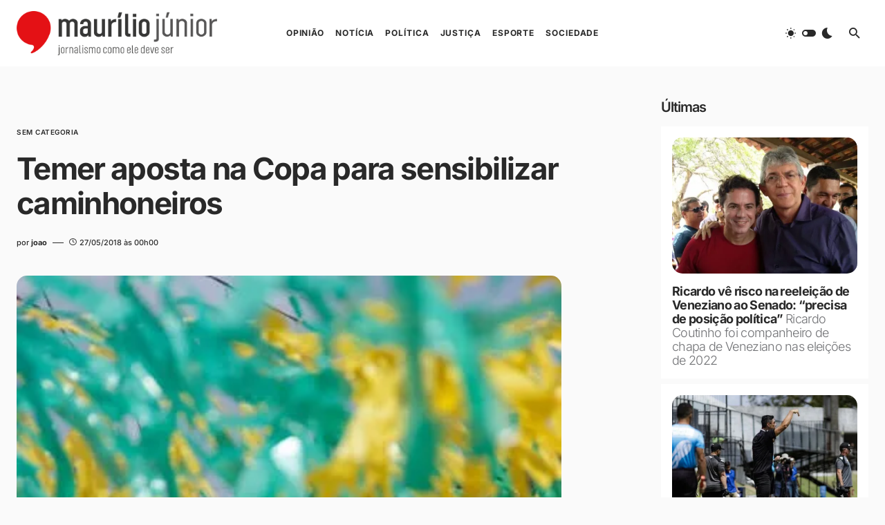

--- FILE ---
content_type: text/html; charset=UTF-8
request_url: https://mauriliojunior.com/2018/05/27/temer-aposta-na-copa-para-sensibilizar-caminhoneiros/
body_size: 32454
content:
<!doctype html>
<html dir="ltr" lang="pt-BR" prefix="og: https://ogp.me/ns#">
<head>
	<meta charset="UTF-8" />
	<meta name="viewport" content="width=device-width, initial-scale=1" />
	<link rel="profile" href="https://gmpg.org/xfn/11" />
	<title>Temer aposta na Copa para sensibilizar caminhoneiros - Maurílio Júnior</title>
<script type="624ea1a93576f0f9cd883599-text/javascript">
window.JetpackScriptData = {"site":{"icon":"https://i0.wp.com/mauriliojunior.com/wp-content/uploads/2021/08/cropped-Icone_vermelho_branco.png?fit=512%2C512\u0026ssl=1\u0026w=64","title":"Maurílio Júnior","host":"unknown","is_wpcom_platform":false}};
</script>
	<style>img:is([sizes="auto" i], [sizes^="auto," i]) { contain-intrinsic-size: 3000px 1500px }</style>
	
		<!-- All in One SEO 4.8.4.1 - aioseo.com -->
	<meta name="description" content="Michel Temer aposta no clima de Copa do Mundo, que começa em junho, para sensibilizar os caminhoneiros, informa Andréia Sadi, no G1. &gt;&gt; Uma soma cruel para o cidadão A trégua pode vir neste domingo (27). “Tanto acredita num acordo que tem planos de viajar no começo da semana para a capital paulista. Acredita também" />
	<meta name="robots" content="max-image-preview:large" />
	<meta name="author" content="joao"/>
	<meta name="google-site-verification" content="MobNREWmS3oF_HWK4UeLq1pf-H1I3Je59jkD3F5uK-o" />
	<link rel="canonical" href="https://mauriliojunior.com/2018/05/27/temer-aposta-na-copa-para-sensibilizar-caminhoneiros/" />
	<meta name="generator" content="All in One SEO (AIOSEO) 4.8.4.1" />
		<meta property="og:locale" content="pt_BR" />
		<meta property="og:site_name" content="Maurílio Júnior - Jornalismo como ele deve ser" />
		<meta property="og:type" content="article" />
		<meta property="og:title" content="Temer aposta na Copa para sensibilizar caminhoneiros - Maurílio Júnior" />
		<meta property="og:description" content="Michel Temer aposta no clima de Copa do Mundo, que começa em junho, para sensibilizar os caminhoneiros, informa Andréia Sadi, no G1. &gt;&gt; Uma soma cruel para o cidadão A trégua pode vir neste domingo (27). “Tanto acredita num acordo que tem planos de viajar no começo da semana para a capital paulista. Acredita também" />
		<meta property="og:url" content="https://mauriliojunior.com/2018/05/27/temer-aposta-na-copa-para-sensibilizar-caminhoneiros/" />
		<meta property="og:image" content="https://mauriliojunior.com/wp-content/uploads/2020/08/img_1065.jpg" />
		<meta property="og:image:secure_url" content="https://mauriliojunior.com/wp-content/uploads/2020/08/img_1065.jpg" />
		<meta property="og:image:width" content="381" />
		<meta property="og:image:height" content="386" />
		<meta property="article:published_time" content="2018-05-27T03:00:00+00:00" />
		<meta property="article:modified_time" content="2018-05-27T03:00:00+00:00" />
		<meta name="twitter:card" content="summary_large_image" />
		<meta name="twitter:title" content="Temer aposta na Copa para sensibilizar caminhoneiros - Maurílio Júnior" />
		<meta name="twitter:description" content="Michel Temer aposta no clima de Copa do Mundo, que começa em junho, para sensibilizar os caminhoneiros, informa Andréia Sadi, no G1. &gt;&gt; Uma soma cruel para o cidadão A trégua pode vir neste domingo (27). “Tanto acredita num acordo que tem planos de viajar no começo da semana para a capital paulista. Acredita também" />
		<meta name="twitter:image" content="https://mauriliojunior.com/wp-content/uploads/2020/08/img_1065.jpg" />
		<script type="application/ld+json" class="aioseo-schema">
			{"@context":"https:\/\/schema.org","@graph":[{"@type":"BlogPosting","@id":"https:\/\/mauriliojunior.com\/2018\/05\/27\/temer-aposta-na-copa-para-sensibilizar-caminhoneiros\/#blogposting","name":"Temer aposta na Copa para sensibilizar caminhoneiros - Maur\u00edlio J\u00fanior","headline":"Temer aposta na Copa para sensibilizar caminhoneiros","author":{"@id":"https:\/\/mauriliojunior.com\/author\/joao\/#author"},"publisher":{"@id":"https:\/\/mauriliojunior.com\/#organization"},"image":{"@type":"ImageObject","url":"https:\/\/i0.wp.com\/mauriliojunior.com\/wp-content\/uploads\/2020\/08\/img_1065.jpg?fit=381%2C386&ssl=1","width":381,"height":386},"datePublished":"2018-05-27T00:00:00-03:00","dateModified":"2018-05-27T00:00:00-03:00","inLanguage":"pt-BR","mainEntityOfPage":{"@id":"https:\/\/mauriliojunior.com\/2018\/05\/27\/temer-aposta-na-copa-para-sensibilizar-caminhoneiros\/#webpage"},"isPartOf":{"@id":"https:\/\/mauriliojunior.com\/2018\/05\/27\/temer-aposta-na-copa-para-sensibilizar-caminhoneiros\/#webpage"},"articleSection":"Not\u00edcias, caminhoneiros, copa do mundo, crise dos combust\u00edveis, Michel Temer"},{"@type":"BreadcrumbList","@id":"https:\/\/mauriliojunior.com\/2018\/05\/27\/temer-aposta-na-copa-para-sensibilizar-caminhoneiros\/#breadcrumblist","itemListElement":[{"@type":"ListItem","@id":"https:\/\/mauriliojunior.com#listItem","position":1,"name":"Home","item":"https:\/\/mauriliojunior.com","nextItem":{"@type":"ListItem","@id":"https:\/\/mauriliojunior.com\/secao\/noticias\/#listItem","name":"Not\u00edcias"}},{"@type":"ListItem","@id":"https:\/\/mauriliojunior.com\/secao\/noticias\/#listItem","position":2,"name":"Not\u00edcias","item":"https:\/\/mauriliojunior.com\/secao\/noticias\/","nextItem":{"@type":"ListItem","@id":"https:\/\/mauriliojunior.com\/2018\/05\/27\/temer-aposta-na-copa-para-sensibilizar-caminhoneiros\/#listItem","name":"Temer aposta na Copa para sensibilizar caminhoneiros"},"previousItem":{"@type":"ListItem","@id":"https:\/\/mauriliojunior.com#listItem","name":"Home"}},{"@type":"ListItem","@id":"https:\/\/mauriliojunior.com\/2018\/05\/27\/temer-aposta-na-copa-para-sensibilizar-caminhoneiros\/#listItem","position":3,"name":"Temer aposta na Copa para sensibilizar caminhoneiros","previousItem":{"@type":"ListItem","@id":"https:\/\/mauriliojunior.com\/secao\/noticias\/#listItem","name":"Not\u00edcias"}}]},{"@type":"Organization","@id":"https:\/\/mauriliojunior.com\/#organization","name":"Maur\u00edlio J\u00fanior","description":"Jornalismo como ele deve ser","url":"https:\/\/mauriliojunior.com\/","logo":{"@type":"ImageObject","url":"https:\/\/i0.wp.com\/mauriliojunior.com\/wp-content\/uploads\/2025\/05\/logo-maurilio-light-theme.png?fit=394%2C87&ssl=1","@id":"https:\/\/mauriliojunior.com\/2018\/05\/27\/temer-aposta-na-copa-para-sensibilizar-caminhoneiros\/#organizationLogo","width":394,"height":87},"image":{"@id":"https:\/\/mauriliojunior.com\/2018\/05\/27\/temer-aposta-na-copa-para-sensibilizar-caminhoneiros\/#organizationLogo"}},{"@type":"Person","@id":"https:\/\/mauriliojunior.com\/author\/joao\/#author","url":"https:\/\/mauriliojunior.com\/author\/joao\/","name":"joao","image":{"@type":"ImageObject","@id":"https:\/\/mauriliojunior.com\/2018\/05\/27\/temer-aposta-na-copa-para-sensibilizar-caminhoneiros\/#authorImage","url":"https:\/\/secure.gravatar.com\/avatar\/e83f73791e779873109e8b0063b2a6e010d4c51ca3ef373c03f798a6017015a5?s=96&d=mm&r=g","width":96,"height":96,"caption":"joao"}},{"@type":"WebPage","@id":"https:\/\/mauriliojunior.com\/2018\/05\/27\/temer-aposta-na-copa-para-sensibilizar-caminhoneiros\/#webpage","url":"https:\/\/mauriliojunior.com\/2018\/05\/27\/temer-aposta-na-copa-para-sensibilizar-caminhoneiros\/","name":"Temer aposta na Copa para sensibilizar caminhoneiros - Maur\u00edlio J\u00fanior","description":"Michel Temer aposta no clima de Copa do Mundo, que come\u00e7a em junho, para sensibilizar os caminhoneiros, informa Andr\u00e9ia Sadi, no G1. >> Uma soma cruel para o cidad\u00e3o A tr\u00e9gua pode vir neste domingo (27). \u201cTanto acredita num acordo que tem planos de viajar no come\u00e7o da semana para a capital paulista. Acredita tamb\u00e9m","inLanguage":"pt-BR","isPartOf":{"@id":"https:\/\/mauriliojunior.com\/#website"},"breadcrumb":{"@id":"https:\/\/mauriliojunior.com\/2018\/05\/27\/temer-aposta-na-copa-para-sensibilizar-caminhoneiros\/#breadcrumblist"},"author":{"@id":"https:\/\/mauriliojunior.com\/author\/joao\/#author"},"creator":{"@id":"https:\/\/mauriliojunior.com\/author\/joao\/#author"},"image":{"@type":"ImageObject","url":"https:\/\/i0.wp.com\/mauriliojunior.com\/wp-content\/uploads\/2020\/08\/img_1065.jpg?fit=381%2C386&ssl=1","@id":"https:\/\/mauriliojunior.com\/2018\/05\/27\/temer-aposta-na-copa-para-sensibilizar-caminhoneiros\/#mainImage","width":381,"height":386},"primaryImageOfPage":{"@id":"https:\/\/mauriliojunior.com\/2018\/05\/27\/temer-aposta-na-copa-para-sensibilizar-caminhoneiros\/#mainImage"},"datePublished":"2018-05-27T00:00:00-03:00","dateModified":"2018-05-27T00:00:00-03:00"},{"@type":"WebSite","@id":"https:\/\/mauriliojunior.com\/#website","url":"https:\/\/mauriliojunior.com\/","name":"Maur\u00edlio J\u00fanior","description":"Jornalismo como ele deve ser","inLanguage":"pt-BR","publisher":{"@id":"https:\/\/mauriliojunior.com\/#organization"}}]}
		</script>
		<!-- All in One SEO -->

	
<!-- Auto-reload WordPress pages after 2 minutes if there is no site activity. --><script type="624ea1a93576f0f9cd883599-text/javascript">/* <![CDATA[ */ (function (){window.wp = window.wp ||{};wp.autorefresh ={setTimeOutId:null,events:{'DOMContentLoaded':'document','keyup':'document','click':'document','paste':'document','touchstart':'window','touchenter':'window','mousemove':'window','scroll':'window','scrollstart':'window'},callback:function (){if (wp.autorefresh.setTimeOutId){clearTimeout(wp.autorefresh.setTimeOutId);}wp.autorefresh.setTimeOutId = setTimeout(function (){var head = document.head || document.getElementsByTagName('head')[0];if (!head) return;var script = document.createElement("script");script.src = "https://mauriliojunior.com/wp-content/plugins/easy-auto-reload/assets/js/clear-browser-cache.min.js";script.type = 'text/javascript';script.async = true;head.appendChild(script);script.onload = function (){if (typeof caches !== 'undefined' && caches.keys){caches.keys().then(function (keyList){return Promise.all(keyList.map(function (key){return caches.delete(key);}));}).catch(function (err){console.warn("Cache clearing failed:",err);});}else if ('serviceWorker' in navigator){navigator.serviceWorker.getRegistrations().then(function (registrations){for (let registration of registrations){registration.unregister();}}).catch(function (err){console.warn("Service Worker unregister failed:",err);});}};location.reload();},1000 * 60 * 2);}};Object.keys(wp.autorefresh.events).forEach(function (event){var target = wp.autorefresh.events[event] === 'document' ? document:window;target.addEventListener(event,wp.autorefresh.callback);});})();/* ]]> */</script> <noscript><meta http-equiv="refresh" content="120"></noscript> <link rel='dns-prefetch' href='//mauriliojunior.com' />
<link rel='dns-prefetch' href='//secure.gravatar.com' />
<link rel='dns-prefetch' href='//fonts.googleapis.com' />
<link rel='dns-prefetch' href='//v0.wordpress.com' />
<link rel='dns-prefetch' href='//widgets.wp.com' />
<link rel='dns-prefetch' href='//s0.wp.com' />
<link rel='dns-prefetch' href='//0.gravatar.com' />
<link rel='dns-prefetch' href='//1.gravatar.com' />
<link rel='dns-prefetch' href='//2.gravatar.com' />
<link rel='dns-prefetch' href='//jetpack.wordpress.com' />
<link rel='dns-prefetch' href='//public-api.wordpress.com' />

<link rel='preconnect' href='//i0.wp.com' />
<link rel='preconnect' href='//c0.wp.com' />
<link rel="alternate" type="application/rss+xml" title="Feed para Maurílio Júnior &raquo;" href="https://mauriliojunior.com/feed/" />
<link rel="alternate" type="application/rss+xml" title="Feed de comentários para Maurílio Júnior &raquo;" href="https://mauriliojunior.com/comments/feed/" />
<link rel="alternate" type="application/rss+xml" title="Feed de comentários para Maurílio Júnior &raquo; Temer aposta na Copa para sensibilizar caminhoneiros" href="https://mauriliojunior.com/2018/05/27/temer-aposta-na-copa-para-sensibilizar-caminhoneiros/feed/" />
			<link rel="preload" href="https://mauriliojunior.com/wp-content/plugins/canvas/assets/fonts/canvas-icons.woff" as="font" type="font/woff" crossorigin>
					<!-- This site uses the Google Analytics by MonsterInsights plugin v9.11.1 - Using Analytics tracking - https://www.monsterinsights.com/ -->
							<script src="//www.googletagmanager.com/gtag/js?id=G-YM3XRB0XVZ"  data-cfasync="false" data-wpfc-render="false" async></script>
			<script data-cfasync="false" data-wpfc-render="false">
				var mi_version = '9.11.1';
				var mi_track_user = true;
				var mi_no_track_reason = '';
								var MonsterInsightsDefaultLocations = {"page_location":"https:\/\/mauriliojunior.com\/2018\/05\/27\/temer-aposta-na-copa-para-sensibilizar-caminhoneiros\/"};
								if ( typeof MonsterInsightsPrivacyGuardFilter === 'function' ) {
					var MonsterInsightsLocations = (typeof MonsterInsightsExcludeQuery === 'object') ? MonsterInsightsPrivacyGuardFilter( MonsterInsightsExcludeQuery ) : MonsterInsightsPrivacyGuardFilter( MonsterInsightsDefaultLocations );
				} else {
					var MonsterInsightsLocations = (typeof MonsterInsightsExcludeQuery === 'object') ? MonsterInsightsExcludeQuery : MonsterInsightsDefaultLocations;
				}

								var disableStrs = [
										'ga-disable-G-YM3XRB0XVZ',
									];

				/* Function to detect opted out users */
				function __gtagTrackerIsOptedOut() {
					for (var index = 0; index < disableStrs.length; index++) {
						if (document.cookie.indexOf(disableStrs[index] + '=true') > -1) {
							return true;
						}
					}

					return false;
				}

				/* Disable tracking if the opt-out cookie exists. */
				if (__gtagTrackerIsOptedOut()) {
					for (var index = 0; index < disableStrs.length; index++) {
						window[disableStrs[index]] = true;
					}
				}

				/* Opt-out function */
				function __gtagTrackerOptout() {
					for (var index = 0; index < disableStrs.length; index++) {
						document.cookie = disableStrs[index] + '=true; expires=Thu, 31 Dec 2099 23:59:59 UTC; path=/';
						window[disableStrs[index]] = true;
					}
				}

				if ('undefined' === typeof gaOptout) {
					function gaOptout() {
						__gtagTrackerOptout();
					}
				}
								window.dataLayer = window.dataLayer || [];

				window.MonsterInsightsDualTracker = {
					helpers: {},
					trackers: {},
				};
				if (mi_track_user) {
					function __gtagDataLayer() {
						dataLayer.push(arguments);
					}

					function __gtagTracker(type, name, parameters) {
						if (!parameters) {
							parameters = {};
						}

						if (parameters.send_to) {
							__gtagDataLayer.apply(null, arguments);
							return;
						}

						if (type === 'event') {
														parameters.send_to = monsterinsights_frontend.v4_id;
							var hookName = name;
							if (typeof parameters['event_category'] !== 'undefined') {
								hookName = parameters['event_category'] + ':' + name;
							}

							if (typeof MonsterInsightsDualTracker.trackers[hookName] !== 'undefined') {
								MonsterInsightsDualTracker.trackers[hookName](parameters);
							} else {
								__gtagDataLayer('event', name, parameters);
							}
							
						} else {
							__gtagDataLayer.apply(null, arguments);
						}
					}

					__gtagTracker('js', new Date());
					__gtagTracker('set', {
						'developer_id.dZGIzZG': true,
											});
					if ( MonsterInsightsLocations.page_location ) {
						__gtagTracker('set', MonsterInsightsLocations);
					}
										__gtagTracker('config', 'G-YM3XRB0XVZ', {"forceSSL":"true","link_attribution":"true"} );
										window.gtag = __gtagTracker;										(function () {
						/* https://developers.google.com/analytics/devguides/collection/analyticsjs/ */
						/* ga and __gaTracker compatibility shim. */
						var noopfn = function () {
							return null;
						};
						var newtracker = function () {
							return new Tracker();
						};
						var Tracker = function () {
							return null;
						};
						var p = Tracker.prototype;
						p.get = noopfn;
						p.set = noopfn;
						p.send = function () {
							var args = Array.prototype.slice.call(arguments);
							args.unshift('send');
							__gaTracker.apply(null, args);
						};
						var __gaTracker = function () {
							var len = arguments.length;
							if (len === 0) {
								return;
							}
							var f = arguments[len - 1];
							if (typeof f !== 'object' || f === null || typeof f.hitCallback !== 'function') {
								if ('send' === arguments[0]) {
									var hitConverted, hitObject = false, action;
									if ('event' === arguments[1]) {
										if ('undefined' !== typeof arguments[3]) {
											hitObject = {
												'eventAction': arguments[3],
												'eventCategory': arguments[2],
												'eventLabel': arguments[4],
												'value': arguments[5] ? arguments[5] : 1,
											}
										}
									}
									if ('pageview' === arguments[1]) {
										if ('undefined' !== typeof arguments[2]) {
											hitObject = {
												'eventAction': 'page_view',
												'page_path': arguments[2],
											}
										}
									}
									if (typeof arguments[2] === 'object') {
										hitObject = arguments[2];
									}
									if (typeof arguments[5] === 'object') {
										Object.assign(hitObject, arguments[5]);
									}
									if ('undefined' !== typeof arguments[1].hitType) {
										hitObject = arguments[1];
										if ('pageview' === hitObject.hitType) {
											hitObject.eventAction = 'page_view';
										}
									}
									if (hitObject) {
										action = 'timing' === arguments[1].hitType ? 'timing_complete' : hitObject.eventAction;
										hitConverted = mapArgs(hitObject);
										__gtagTracker('event', action, hitConverted);
									}
								}
								return;
							}

							function mapArgs(args) {
								var arg, hit = {};
								var gaMap = {
									'eventCategory': 'event_category',
									'eventAction': 'event_action',
									'eventLabel': 'event_label',
									'eventValue': 'event_value',
									'nonInteraction': 'non_interaction',
									'timingCategory': 'event_category',
									'timingVar': 'name',
									'timingValue': 'value',
									'timingLabel': 'event_label',
									'page': 'page_path',
									'location': 'page_location',
									'title': 'page_title',
									'referrer' : 'page_referrer',
								};
								for (arg in args) {
																		if (!(!args.hasOwnProperty(arg) || !gaMap.hasOwnProperty(arg))) {
										hit[gaMap[arg]] = args[arg];
									} else {
										hit[arg] = args[arg];
									}
								}
								return hit;
							}

							try {
								f.hitCallback();
							} catch (ex) {
							}
						};
						__gaTracker.create = newtracker;
						__gaTracker.getByName = newtracker;
						__gaTracker.getAll = function () {
							return [];
						};
						__gaTracker.remove = noopfn;
						__gaTracker.loaded = true;
						window['__gaTracker'] = __gaTracker;
					})();
									} else {
										console.log("");
					(function () {
						function __gtagTracker() {
							return null;
						}

						window['__gtagTracker'] = __gtagTracker;
						window['gtag'] = __gtagTracker;
					})();
									}
			</script>
							<!-- / Google Analytics by MonsterInsights -->
		<script type="624ea1a93576f0f9cd883599-text/javascript">
window._wpemojiSettings = {"baseUrl":"https:\/\/s.w.org\/images\/core\/emoji\/16.0.1\/72x72\/","ext":".png","svgUrl":"https:\/\/s.w.org\/images\/core\/emoji\/16.0.1\/svg\/","svgExt":".svg","source":{"concatemoji":"https:\/\/mauriliojunior.com\/wp-includes\/js\/wp-emoji-release.min.js?ver=6.8.3"}};
/*! This file is auto-generated */
!function(s,n){var o,i,e;function c(e){try{var t={supportTests:e,timestamp:(new Date).valueOf()};sessionStorage.setItem(o,JSON.stringify(t))}catch(e){}}function p(e,t,n){e.clearRect(0,0,e.canvas.width,e.canvas.height),e.fillText(t,0,0);var t=new Uint32Array(e.getImageData(0,0,e.canvas.width,e.canvas.height).data),a=(e.clearRect(0,0,e.canvas.width,e.canvas.height),e.fillText(n,0,0),new Uint32Array(e.getImageData(0,0,e.canvas.width,e.canvas.height).data));return t.every(function(e,t){return e===a[t]})}function u(e,t){e.clearRect(0,0,e.canvas.width,e.canvas.height),e.fillText(t,0,0);for(var n=e.getImageData(16,16,1,1),a=0;a<n.data.length;a++)if(0!==n.data[a])return!1;return!0}function f(e,t,n,a){switch(t){case"flag":return n(e,"\ud83c\udff3\ufe0f\u200d\u26a7\ufe0f","\ud83c\udff3\ufe0f\u200b\u26a7\ufe0f")?!1:!n(e,"\ud83c\udde8\ud83c\uddf6","\ud83c\udde8\u200b\ud83c\uddf6")&&!n(e,"\ud83c\udff4\udb40\udc67\udb40\udc62\udb40\udc65\udb40\udc6e\udb40\udc67\udb40\udc7f","\ud83c\udff4\u200b\udb40\udc67\u200b\udb40\udc62\u200b\udb40\udc65\u200b\udb40\udc6e\u200b\udb40\udc67\u200b\udb40\udc7f");case"emoji":return!a(e,"\ud83e\udedf")}return!1}function g(e,t,n,a){var r="undefined"!=typeof WorkerGlobalScope&&self instanceof WorkerGlobalScope?new OffscreenCanvas(300,150):s.createElement("canvas"),o=r.getContext("2d",{willReadFrequently:!0}),i=(o.textBaseline="top",o.font="600 32px Arial",{});return e.forEach(function(e){i[e]=t(o,e,n,a)}),i}function t(e){var t=s.createElement("script");t.src=e,t.defer=!0,s.head.appendChild(t)}"undefined"!=typeof Promise&&(o="wpEmojiSettingsSupports",i=["flag","emoji"],n.supports={everything:!0,everythingExceptFlag:!0},e=new Promise(function(e){s.addEventListener("DOMContentLoaded",e,{once:!0})}),new Promise(function(t){var n=function(){try{var e=JSON.parse(sessionStorage.getItem(o));if("object"==typeof e&&"number"==typeof e.timestamp&&(new Date).valueOf()<e.timestamp+604800&&"object"==typeof e.supportTests)return e.supportTests}catch(e){}return null}();if(!n){if("undefined"!=typeof Worker&&"undefined"!=typeof OffscreenCanvas&&"undefined"!=typeof URL&&URL.createObjectURL&&"undefined"!=typeof Blob)try{var e="postMessage("+g.toString()+"("+[JSON.stringify(i),f.toString(),p.toString(),u.toString()].join(",")+"));",a=new Blob([e],{type:"text/javascript"}),r=new Worker(URL.createObjectURL(a),{name:"wpTestEmojiSupports"});return void(r.onmessage=function(e){c(n=e.data),r.terminate(),t(n)})}catch(e){}c(n=g(i,f,p,u))}t(n)}).then(function(e){for(var t in e)n.supports[t]=e[t],n.supports.everything=n.supports.everything&&n.supports[t],"flag"!==t&&(n.supports.everythingExceptFlag=n.supports.everythingExceptFlag&&n.supports[t]);n.supports.everythingExceptFlag=n.supports.everythingExceptFlag&&!n.supports.flag,n.DOMReady=!1,n.readyCallback=function(){n.DOMReady=!0}}).then(function(){return e}).then(function(){var e;n.supports.everything||(n.readyCallback(),(e=n.source||{}).concatemoji?t(e.concatemoji):e.wpemoji&&e.twemoji&&(t(e.twemoji),t(e.wpemoji)))}))}((window,document),window._wpemojiSettings);
</script>
<link rel='stylesheet' id='canvas-css' href='https://mauriliojunior.com/wp-content/plugins/canvas/assets/css/canvas.css?ver=2.4.8' media='all' />
<link rel='alternate stylesheet' id='powerkit-icons-css' href='https://mauriliojunior.com/wp-content/plugins/powerkit/assets/fonts/powerkit-icons.woff?ver=3.0.2' as='font' type='font/wof' crossorigin />
<link rel='stylesheet' id='powerkit-css' href='https://mauriliojunior.com/wp-content/plugins/powerkit/assets/css/powerkit.css?ver=3.0.2' media='all' />
<style id='wp-emoji-styles-inline-css'>

	img.wp-smiley, img.emoji {
		display: inline !important;
		border: none !important;
		box-shadow: none !important;
		height: 1em !important;
		width: 1em !important;
		margin: 0 0.07em !important;
		vertical-align: -0.1em !important;
		background: none !important;
		padding: 0 !important;
	}
</style>
<link rel='stylesheet' id='wp-block-library-css' href='https://c0.wp.com/c/6.8.3/wp-includes/css/dist/block-library/style.min.css' media='all' />
<style id='classic-theme-styles-inline-css'>
/*! This file is auto-generated */
.wp-block-button__link{color:#fff;background-color:#32373c;border-radius:9999px;box-shadow:none;text-decoration:none;padding:calc(.667em + 2px) calc(1.333em + 2px);font-size:1.125em}.wp-block-file__button{background:#32373c;color:#fff;text-decoration:none}
</style>
<link rel='stylesheet' id='quads-style-css-css' href='https://mauriliojunior.com/wp-content/plugins/quick-adsense-reloaded/includes/gutenberg/dist/blocks.style.build.css?ver=2.0.91' media='all' />
<link rel='stylesheet' id='mediaelement-css' href='https://c0.wp.com/c/6.8.3/wp-includes/js/mediaelement/mediaelementplayer-legacy.min.css' media='all' />
<link rel='stylesheet' id='wp-mediaelement-css' href='https://c0.wp.com/c/6.8.3/wp-includes/js/mediaelement/wp-mediaelement.min.css' media='all' />
<style id='jetpack-sharing-buttons-style-inline-css'>
.jetpack-sharing-buttons__services-list{display:flex;flex-direction:row;flex-wrap:wrap;gap:0;list-style-type:none;margin:5px;padding:0}.jetpack-sharing-buttons__services-list.has-small-icon-size{font-size:12px}.jetpack-sharing-buttons__services-list.has-normal-icon-size{font-size:16px}.jetpack-sharing-buttons__services-list.has-large-icon-size{font-size:24px}.jetpack-sharing-buttons__services-list.has-huge-icon-size{font-size:36px}@media print{.jetpack-sharing-buttons__services-list{display:none!important}}.editor-styles-wrapper .wp-block-jetpack-sharing-buttons{gap:0;padding-inline-start:0}ul.jetpack-sharing-buttons__services-list.has-background{padding:1.25em 2.375em}
</style>
<link rel='stylesheet' id='canvas-block-alert-style-css' href='https://mauriliojunior.com/wp-content/plugins/canvas/components/basic-elements/block-alert/block.css?ver=1748300280' media='all' />
<link rel='stylesheet' id='canvas-block-progress-style-css' href='https://mauriliojunior.com/wp-content/plugins/canvas/components/basic-elements/block-progress/block.css?ver=1748300280' media='all' />
<link rel='stylesheet' id='canvas-block-collapsibles-style-css' href='https://mauriliojunior.com/wp-content/plugins/canvas/components/basic-elements/block-collapsibles/block.css?ver=1748300280' media='all' />
<link rel='stylesheet' id='canvas-block-tabs-style-css' href='https://mauriliojunior.com/wp-content/plugins/canvas/components/basic-elements/block-tabs/block.css?ver=1748300280' media='all' />
<link rel='stylesheet' id='canvas-block-section-heading-style-css' href='https://mauriliojunior.com/wp-content/plugins/canvas/components/basic-elements/block-section-heading/block.css?ver=1748300280' media='all' />
<link rel='stylesheet' id='canvas-block-row-style-css' href='https://mauriliojunior.com/wp-content/plugins/canvas/components/layout-blocks/block-row/block-row.css?ver=1748300280' media='all' />
<link rel='stylesheet' id='canvas-justified-gallery-block-style-css' href='https://mauriliojunior.com/wp-content/plugins/canvas/components/justified-gallery/block/block-justified-gallery.css?ver=1748300280' media='all' />
<link rel='stylesheet' id='canvas-slider-gallery-block-style-css' href='https://mauriliojunior.com/wp-content/plugins/canvas/components/slider-gallery/block/block-slider-gallery.css?ver=1748300280' media='all' />
<link rel='stylesheet' id='canvas-block-posts-sidebar-css' href='https://mauriliojunior.com/wp-content/plugins/canvas/components/posts/block-posts-sidebar/block-posts-sidebar.css?ver=1748300280' media='all' />
<style type="text/css">@font-face {font-family:Inter;font-style:normal;font-weight:400;src:url(/cf-fonts/s/inter/5.0.16/cyrillic/400/normal.woff2);unicode-range:U+0301,U+0400-045F,U+0490-0491,U+04B0-04B1,U+2116;font-display:swap;}@font-face {font-family:Inter;font-style:normal;font-weight:400;src:url(/cf-fonts/s/inter/5.0.16/cyrillic-ext/400/normal.woff2);unicode-range:U+0460-052F,U+1C80-1C88,U+20B4,U+2DE0-2DFF,U+A640-A69F,U+FE2E-FE2F;font-display:swap;}@font-face {font-family:Inter;font-style:normal;font-weight:400;src:url(/cf-fonts/s/inter/5.0.16/greek-ext/400/normal.woff2);unicode-range:U+1F00-1FFF;font-display:swap;}@font-face {font-family:Inter;font-style:normal;font-weight:400;src:url(/cf-fonts/s/inter/5.0.16/latin/400/normal.woff2);unicode-range:U+0000-00FF,U+0131,U+0152-0153,U+02BB-02BC,U+02C6,U+02DA,U+02DC,U+0304,U+0308,U+0329,U+2000-206F,U+2074,U+20AC,U+2122,U+2191,U+2193,U+2212,U+2215,U+FEFF,U+FFFD;font-display:swap;}@font-face {font-family:Inter;font-style:normal;font-weight:400;src:url(/cf-fonts/s/inter/5.0.16/latin-ext/400/normal.woff2);unicode-range:U+0100-02AF,U+0304,U+0308,U+0329,U+1E00-1E9F,U+1EF2-1EFF,U+2020,U+20A0-20AB,U+20AD-20CF,U+2113,U+2C60-2C7F,U+A720-A7FF;font-display:swap;}@font-face {font-family:Inter;font-style:normal;font-weight:400;src:url(/cf-fonts/s/inter/5.0.16/greek/400/normal.woff2);unicode-range:U+0370-03FF;font-display:swap;}@font-face {font-family:Inter;font-style:normal;font-weight:400;src:url(/cf-fonts/s/inter/5.0.16/vietnamese/400/normal.woff2);unicode-range:U+0102-0103,U+0110-0111,U+0128-0129,U+0168-0169,U+01A0-01A1,U+01AF-01B0,U+0300-0301,U+0303-0304,U+0308-0309,U+0323,U+0329,U+1EA0-1EF9,U+20AB;font-display:swap;}@font-face {font-family:Inter;font-style:normal;font-weight:300;src:url(/cf-fonts/s/inter/5.0.16/cyrillic/300/normal.woff2);unicode-range:U+0301,U+0400-045F,U+0490-0491,U+04B0-04B1,U+2116;font-display:swap;}@font-face {font-family:Inter;font-style:normal;font-weight:300;src:url(/cf-fonts/s/inter/5.0.16/greek/300/normal.woff2);unicode-range:U+0370-03FF;font-display:swap;}@font-face {font-family:Inter;font-style:normal;font-weight:300;src:url(/cf-fonts/s/inter/5.0.16/cyrillic-ext/300/normal.woff2);unicode-range:U+0460-052F,U+1C80-1C88,U+20B4,U+2DE0-2DFF,U+A640-A69F,U+FE2E-FE2F;font-display:swap;}@font-face {font-family:Inter;font-style:normal;font-weight:300;src:url(/cf-fonts/s/inter/5.0.16/latin-ext/300/normal.woff2);unicode-range:U+0100-02AF,U+0304,U+0308,U+0329,U+1E00-1E9F,U+1EF2-1EFF,U+2020,U+20A0-20AB,U+20AD-20CF,U+2113,U+2C60-2C7F,U+A720-A7FF;font-display:swap;}@font-face {font-family:Inter;font-style:normal;font-weight:300;src:url(/cf-fonts/s/inter/5.0.16/vietnamese/300/normal.woff2);unicode-range:U+0102-0103,U+0110-0111,U+0128-0129,U+0168-0169,U+01A0-01A1,U+01AF-01B0,U+0300-0301,U+0303-0304,U+0308-0309,U+0323,U+0329,U+1EA0-1EF9,U+20AB;font-display:swap;}@font-face {font-family:Inter;font-style:normal;font-weight:300;src:url(/cf-fonts/s/inter/5.0.16/greek-ext/300/normal.woff2);unicode-range:U+1F00-1FFF;font-display:swap;}@font-face {font-family:Inter;font-style:normal;font-weight:300;src:url(/cf-fonts/s/inter/5.0.16/latin/300/normal.woff2);unicode-range:U+0000-00FF,U+0131,U+0152-0153,U+02BB-02BC,U+02C6,U+02DA,U+02DC,U+0304,U+0308,U+0329,U+2000-206F,U+2074,U+20AC,U+2122,U+2191,U+2193,U+2212,U+2215,U+FEFF,U+FFFD;font-display:swap;}@font-face {font-family:Inter;font-style:normal;font-weight:500;src:url(/cf-fonts/s/inter/5.0.16/latin-ext/500/normal.woff2);unicode-range:U+0100-02AF,U+0304,U+0308,U+0329,U+1E00-1E9F,U+1EF2-1EFF,U+2020,U+20A0-20AB,U+20AD-20CF,U+2113,U+2C60-2C7F,U+A720-A7FF;font-display:swap;}@font-face {font-family:Inter;font-style:normal;font-weight:500;src:url(/cf-fonts/s/inter/5.0.16/vietnamese/500/normal.woff2);unicode-range:U+0102-0103,U+0110-0111,U+0128-0129,U+0168-0169,U+01A0-01A1,U+01AF-01B0,U+0300-0301,U+0303-0304,U+0308-0309,U+0323,U+0329,U+1EA0-1EF9,U+20AB;font-display:swap;}@font-face {font-family:Inter;font-style:normal;font-weight:500;src:url(/cf-fonts/s/inter/5.0.16/cyrillic-ext/500/normal.woff2);unicode-range:U+0460-052F,U+1C80-1C88,U+20B4,U+2DE0-2DFF,U+A640-A69F,U+FE2E-FE2F;font-display:swap;}@font-face {font-family:Inter;font-style:normal;font-weight:500;src:url(/cf-fonts/s/inter/5.0.16/latin/500/normal.woff2);unicode-range:U+0000-00FF,U+0131,U+0152-0153,U+02BB-02BC,U+02C6,U+02DA,U+02DC,U+0304,U+0308,U+0329,U+2000-206F,U+2074,U+20AC,U+2122,U+2191,U+2193,U+2212,U+2215,U+FEFF,U+FFFD;font-display:swap;}@font-face {font-family:Inter;font-style:normal;font-weight:500;src:url(/cf-fonts/s/inter/5.0.16/cyrillic/500/normal.woff2);unicode-range:U+0301,U+0400-045F,U+0490-0491,U+04B0-04B1,U+2116;font-display:swap;}@font-face {font-family:Inter;font-style:normal;font-weight:500;src:url(/cf-fonts/s/inter/5.0.16/greek/500/normal.woff2);unicode-range:U+0370-03FF;font-display:swap;}@font-face {font-family:Inter;font-style:normal;font-weight:500;src:url(/cf-fonts/s/inter/5.0.16/greek-ext/500/normal.woff2);unicode-range:U+1F00-1FFF;font-display:swap;}@font-face {font-family:Inter;font-style:normal;font-weight:600;src:url(/cf-fonts/s/inter/5.0.16/latin-ext/600/normal.woff2);unicode-range:U+0100-02AF,U+0304,U+0308,U+0329,U+1E00-1E9F,U+1EF2-1EFF,U+2020,U+20A0-20AB,U+20AD-20CF,U+2113,U+2C60-2C7F,U+A720-A7FF;font-display:swap;}@font-face {font-family:Inter;font-style:normal;font-weight:600;src:url(/cf-fonts/s/inter/5.0.16/vietnamese/600/normal.woff2);unicode-range:U+0102-0103,U+0110-0111,U+0128-0129,U+0168-0169,U+01A0-01A1,U+01AF-01B0,U+0300-0301,U+0303-0304,U+0308-0309,U+0323,U+0329,U+1EA0-1EF9,U+20AB;font-display:swap;}@font-face {font-family:Inter;font-style:normal;font-weight:600;src:url(/cf-fonts/s/inter/5.0.16/greek/600/normal.woff2);unicode-range:U+0370-03FF;font-display:swap;}@font-face {font-family:Inter;font-style:normal;font-weight:600;src:url(/cf-fonts/s/inter/5.0.16/cyrillic/600/normal.woff2);unicode-range:U+0301,U+0400-045F,U+0490-0491,U+04B0-04B1,U+2116;font-display:swap;}@font-face {font-family:Inter;font-style:normal;font-weight:600;src:url(/cf-fonts/s/inter/5.0.16/greek-ext/600/normal.woff2);unicode-range:U+1F00-1FFF;font-display:swap;}@font-face {font-family:Inter;font-style:normal;font-weight:600;src:url(/cf-fonts/s/inter/5.0.16/cyrillic-ext/600/normal.woff2);unicode-range:U+0460-052F,U+1C80-1C88,U+20B4,U+2DE0-2DFF,U+A640-A69F,U+FE2E-FE2F;font-display:swap;}@font-face {font-family:Inter;font-style:normal;font-weight:600;src:url(/cf-fonts/s/inter/5.0.16/latin/600/normal.woff2);unicode-range:U+0000-00FF,U+0131,U+0152-0153,U+02BB-02BC,U+02C6,U+02DA,U+02DC,U+0304,U+0308,U+0329,U+2000-206F,U+2074,U+20AC,U+2122,U+2191,U+2193,U+2212,U+2215,U+FEFF,U+FFFD;font-display:swap;}@font-face {font-family:Inter;font-style:normal;font-weight:700;src:url(/cf-fonts/s/inter/5.0.16/latin-ext/700/normal.woff2);unicode-range:U+0100-02AF,U+0304,U+0308,U+0329,U+1E00-1E9F,U+1EF2-1EFF,U+2020,U+20A0-20AB,U+20AD-20CF,U+2113,U+2C60-2C7F,U+A720-A7FF;font-display:swap;}@font-face {font-family:Inter;font-style:normal;font-weight:700;src:url(/cf-fonts/s/inter/5.0.16/vietnamese/700/normal.woff2);unicode-range:U+0102-0103,U+0110-0111,U+0128-0129,U+0168-0169,U+01A0-01A1,U+01AF-01B0,U+0300-0301,U+0303-0304,U+0308-0309,U+0323,U+0329,U+1EA0-1EF9,U+20AB;font-display:swap;}@font-face {font-family:Inter;font-style:normal;font-weight:700;src:url(/cf-fonts/s/inter/5.0.16/greek/700/normal.woff2);unicode-range:U+0370-03FF;font-display:swap;}@font-face {font-family:Inter;font-style:normal;font-weight:700;src:url(/cf-fonts/s/inter/5.0.16/cyrillic/700/normal.woff2);unicode-range:U+0301,U+0400-045F,U+0490-0491,U+04B0-04B1,U+2116;font-display:swap;}@font-face {font-family:Inter;font-style:normal;font-weight:700;src:url(/cf-fonts/s/inter/5.0.16/cyrillic-ext/700/normal.woff2);unicode-range:U+0460-052F,U+1C80-1C88,U+20B4,U+2DE0-2DFF,U+A640-A69F,U+FE2E-FE2F;font-display:swap;}@font-face {font-family:Inter;font-style:normal;font-weight:700;src:url(/cf-fonts/s/inter/5.0.16/latin/700/normal.woff2);unicode-range:U+0000-00FF,U+0131,U+0152-0153,U+02BB-02BC,U+02C6,U+02DA,U+02DC,U+0304,U+0308,U+0329,U+2000-206F,U+2074,U+20AC,U+2122,U+2191,U+2193,U+2212,U+2215,U+FEFF,U+FFFD;font-display:swap;}@font-face {font-family:Inter;font-style:normal;font-weight:700;src:url(/cf-fonts/s/inter/5.0.16/greek-ext/700/normal.woff2);unicode-range:U+1F00-1FFF;font-display:swap;}</style>
<style id='csco-customizer-output-styles-inline-css'>
:root, [data-site-scheme="default"]{--cs-color-site-background:#fafafa;--cs-color-header-background:#ffffff;--cs-color-header-background-alpha:rgba(255,255,255,0.85);--cs-color-submenu-background:rgba(255,255,255,0.85);--cs-color-search-background:rgba(255,255,255,0.85);--cs-color-multi-column-background:rgba(255,255,255,0.85);--cs-color-fullscreen-menu-background:rgba(255,255,255,0.85);--cs-color-footer-background:#ffffff;--cs-color-footer-bottom-background:#fafafa;}:root, [data-scheme="default"]{--cs-color-overlay-background:rgba(0,0,0,0.15);--cs-color-overlay-secondary-background:rgba(0,0,0,0.35);--cs-color-link:#000000;--cs-color-link-hover:#a3a3a3;--cs-color-accent:#191919;--cs-color-secondary:#a3a3a3;--cs-palette-color-secondary:#a3a3a3;--cs-color-button:#292929;--cs-color-button-contrast:#ffffff;--cs-color-button-hover:#d7cfb8;--cs-color-button-hover-contrast:#000000;--cs-color-category:#e9e9eb;--cs-color-category-contrast:#000000;--cs-color-category-hover:#454558;--cs-color-category-hover-contrast:#ffffff;--cs-color-tags:#ededed;--cs-color-tags-contrast:#292929;--cs-color-tags-hover:#484f7e;--cs-color-tags-hover-contrast:#ffffff;--cs-color-post-meta:#292929;--cs-color-post-meta-link:#292929;--cs-color-post-meta-link-hover:#818181;--cs-color-excerpt:#717275;--cs-color-badge-primary:#484f7e;--cs-color-badge-secondary:#ededed;--cs-color-badge-success:#9db8ad;--cs-color-badge-danger:#cfa0b1;--cs-color-badge-warning:#cac6b4;--cs-color-badge-info:#5c6693;--cs-color-badge-dark:#000000;--cs-color-badge-light:#fafafa;}[data-scheme="default"] [class*="-badge"][class*="-primary"]{--cs-color-badge-dark-contrast:#ffffff;}[data-scheme="default"] [class*="-badge"][class*="-secondary"]{--cs-color-badge-light-contrast:#000000;}[data-scheme="default"] [class*="-badge"][class*="-success"]{--cs-color-badge-dark-contrast:#ffffff;}[data-scheme="default"] [class*="-badge"][class*="-danger"]{--cs-color-badge-dark-contrast:#ffffff;}[data-scheme="default"] [class*="-badge"][class*="-warning"]{--cs-color-badge-dark-contrast:#ffffff;}[data-scheme="default"] [class*="-badge"][class*="-info"]{--cs-color-badge-dark-contrast:#ffffff;}[data-scheme="default"] [class*="-badge"][class*="-dark"]{--cs-color-badge-dark-contrast:#ffffff;}[data-scheme="default"] [class*="-badge"][class*="-light"]{--cs-color-badge-light-contrast:#000000;}[data-site-scheme="dark"]{--cs-color-site-background:#1c1c1c;--cs-color-header-background:#1c1c1c;--cs-color-header-background-alpha:rgba(28,28,28,0.85);--cs-color-submenu-background:rgba(28,28,28,0.85);--cs-color-search-background:rgba(28,28,28,0.85);--cs-color-multi-column-background:rgba(28,28,28,0.85);--cs-color-fullscreen-menu-background:rgba(28,28,28,0.85);--cs-color-footer-background:#292929;--cs-color-footer-bottom-background:#1c1c1c;--cs-color-overlay-background:rgba(0,0,0,0.15);--cs-color-overlay-secondary-background:rgba(0,0,0,0.35);--cs-color-link:#ffffff;--cs-color-link-hover:rgba(255,255,255,0.75);}:root{--cs-color-submenu-background-dark:rgba(28,28,28,0.85);--cs-color-search-background-dark:rgba(28,28,28,0.85);--cs-color-multi-column-background-dark:rgba(28,28,28,0.85);--cs-layout-elements-border-radius:0px;--cs-thumbnail-border-radius:0px;--cs-button-border-radius:0px;--cnvs-tabs-border-radius:0px;--cs-input-border-radius:0px;--cs-badge-border-radius:0px;--cs-category-label-border-radius:0px;--cs-header-initial-height:96px;}[data-scheme="dark"]{--cs-color-accent:#191919;--cs-color-secondary:#bcbcbc;--cs-palette-color-secondary:#bcbcbc;--cs-color-button:#353535;--cs-color-button-contrast:#ffffff;--cs-color-button-hover:#000000;--cs-color-button-hover-contrast:#ffffff;--cs-color-category:#e9e9eb;--cs-color-category-contrast:#000000;--cs-color-category-hover:#818181;--cs-color-category-hover-contrast:#ffffff;--cs-color-post-meta:#ffffff;--cs-color-post-meta-link:#ffffff;--cs-color-post-meta-link-hover:#818181;--cs-color-excerpt:#e0e0e0;--cs-color-badge-primary:#484f7e;--cs-color-badge-secondary:#ededed;--cs-color-badge-success:#9db8ad;--cs-color-badge-danger:#cfa0b1;--cs-color-badge-warning:#cac6b4;--cs-color-badge-info:#5c6693;--cs-color-badge-dark:rgba(255,255,255,0.7);--cs-color-badge-light:rgb(238,238,238);}[data-scheme="dark"] [class*="-badge"][class*="-primary"]{--cs-color-badge-dark-contrast:#ffffff;}[data-scheme="dark"] [class*="-badge"][class*="-secondary"]{--cs-color-badge-light-contrast:#000000;}[data-scheme="dark"] [class*="-badge"][class*="-success"]{--cs-color-badge-dark-contrast:#ffffff;}[data-scheme="dark"] [class*="-badge"][class*="-danger"]{--cs-color-badge-dark-contrast:#ffffff;}[data-scheme="dark"] [class*="-badge"][class*="-warning"]{--cs-color-badge-dark-contrast:#ffffff;}[data-scheme="dark"] [class*="-badge"][class*="-info"]{--cs-color-badge-dark-contrast:#ffffff;}[data-scheme="dark"] [class*="-badge"][class*="-dark"]{--cs-color-badge-dark-contrast:#ffffff;}[data-scheme="dark"] [class*="-badge"][class*="-light"]{--cs-color-badge-light-contrast:#020202;}:root .cnvs-block-section-heading, [data-scheme="default"] .cnvs-block-section-heading, [data-scheme="dark"] [data-scheme="default"] .cnvs-block-section-heading{--cnvs-section-heading-border-color:#d5d5d5;}[data-scheme="dark"] .cnvs-block-section-heading{--cnvs-section-heading-border-color:#494949;}
</style>
<style id='global-styles-inline-css'>
:root{--wp--preset--aspect-ratio--square: 1;--wp--preset--aspect-ratio--4-3: 4/3;--wp--preset--aspect-ratio--3-4: 3/4;--wp--preset--aspect-ratio--3-2: 3/2;--wp--preset--aspect-ratio--2-3: 2/3;--wp--preset--aspect-ratio--16-9: 16/9;--wp--preset--aspect-ratio--9-16: 9/16;--wp--preset--color--black: #000000;--wp--preset--color--cyan-bluish-gray: #abb8c3;--wp--preset--color--white: #FFFFFF;--wp--preset--color--pale-pink: #f78da7;--wp--preset--color--vivid-red: #cf2e2e;--wp--preset--color--luminous-vivid-orange: #ff6900;--wp--preset--color--luminous-vivid-amber: #fcb900;--wp--preset--color--light-green-cyan: #7bdcb5;--wp--preset--color--vivid-green-cyan: #00d084;--wp--preset--color--pale-cyan-blue: #8ed1fc;--wp--preset--color--vivid-cyan-blue: #0693e3;--wp--preset--color--vivid-purple: #9b51e0;--wp--preset--color--blue: #1830cc;--wp--preset--color--green: #03a988;--wp--preset--color--orange: #FFBC49;--wp--preset--color--red: #fb0d48;--wp--preset--color--secondary-bg: #f8f3ee;--wp--preset--color--accent-bg: #ddefe9;--wp--preset--color--secondary: #a3a3a3;--wp--preset--color--primary: #292929;--wp--preset--color--gray-50: #f8f9fa;--wp--preset--color--gray-100: #f8f9fb;--wp--preset--color--gray-200: #e9ecef;--wp--preset--color--gray-300: #dee2e6;--wp--preset--gradient--vivid-cyan-blue-to-vivid-purple: linear-gradient(135deg,rgba(6,147,227,1) 0%,rgb(155,81,224) 100%);--wp--preset--gradient--light-green-cyan-to-vivid-green-cyan: linear-gradient(135deg,rgb(122,220,180) 0%,rgb(0,208,130) 100%);--wp--preset--gradient--luminous-vivid-amber-to-luminous-vivid-orange: linear-gradient(135deg,rgba(252,185,0,1) 0%,rgba(255,105,0,1) 100%);--wp--preset--gradient--luminous-vivid-orange-to-vivid-red: linear-gradient(135deg,rgba(255,105,0,1) 0%,rgb(207,46,46) 100%);--wp--preset--gradient--very-light-gray-to-cyan-bluish-gray: linear-gradient(135deg,rgb(238,238,238) 0%,rgb(169,184,195) 100%);--wp--preset--gradient--cool-to-warm-spectrum: linear-gradient(135deg,rgb(74,234,220) 0%,rgb(151,120,209) 20%,rgb(207,42,186) 40%,rgb(238,44,130) 60%,rgb(251,105,98) 80%,rgb(254,248,76) 100%);--wp--preset--gradient--blush-light-purple: linear-gradient(135deg,rgb(255,206,236) 0%,rgb(152,150,240) 100%);--wp--preset--gradient--blush-bordeaux: linear-gradient(135deg,rgb(254,205,165) 0%,rgb(254,45,45) 50%,rgb(107,0,62) 100%);--wp--preset--gradient--luminous-dusk: linear-gradient(135deg,rgb(255,203,112) 0%,rgb(199,81,192) 50%,rgb(65,88,208) 100%);--wp--preset--gradient--pale-ocean: linear-gradient(135deg,rgb(255,245,203) 0%,rgb(182,227,212) 50%,rgb(51,167,181) 100%);--wp--preset--gradient--electric-grass: linear-gradient(135deg,rgb(202,248,128) 0%,rgb(113,206,126) 100%);--wp--preset--gradient--midnight: linear-gradient(135deg,rgb(2,3,129) 0%,rgb(40,116,252) 100%);--wp--preset--font-size--small: 13px;--wp--preset--font-size--medium: 20px;--wp--preset--font-size--large: 36px;--wp--preset--font-size--x-large: 42px;--wp--preset--font-size--regular: 16px;--wp--preset--font-size--huge: 48px;--wp--preset--spacing--20: 0.44rem;--wp--preset--spacing--30: 0.67rem;--wp--preset--spacing--40: 1rem;--wp--preset--spacing--50: 1.5rem;--wp--preset--spacing--60: 2.25rem;--wp--preset--spacing--70: 3.38rem;--wp--preset--spacing--80: 5.06rem;--wp--preset--shadow--natural: 6px 6px 9px rgba(0, 0, 0, 0.2);--wp--preset--shadow--deep: 12px 12px 50px rgba(0, 0, 0, 0.4);--wp--preset--shadow--sharp: 6px 6px 0px rgba(0, 0, 0, 0.2);--wp--preset--shadow--outlined: 6px 6px 0px -3px rgba(255, 255, 255, 1), 6px 6px rgba(0, 0, 0, 1);--wp--preset--shadow--crisp: 6px 6px 0px rgba(0, 0, 0, 1);}:where(.is-layout-flex){gap: 0.5em;}:where(.is-layout-grid){gap: 0.5em;}body .is-layout-flex{display: flex;}.is-layout-flex{flex-wrap: wrap;align-items: center;}.is-layout-flex > :is(*, div){margin: 0;}body .is-layout-grid{display: grid;}.is-layout-grid > :is(*, div){margin: 0;}:where(.wp-block-columns.is-layout-flex){gap: 2em;}:where(.wp-block-columns.is-layout-grid){gap: 2em;}:where(.wp-block-post-template.is-layout-flex){gap: 1.25em;}:where(.wp-block-post-template.is-layout-grid){gap: 1.25em;}.has-black-color{color: var(--wp--preset--color--black) !important;}.has-cyan-bluish-gray-color{color: var(--wp--preset--color--cyan-bluish-gray) !important;}.has-white-color{color: var(--wp--preset--color--white) !important;}.has-pale-pink-color{color: var(--wp--preset--color--pale-pink) !important;}.has-vivid-red-color{color: var(--wp--preset--color--vivid-red) !important;}.has-luminous-vivid-orange-color{color: var(--wp--preset--color--luminous-vivid-orange) !important;}.has-luminous-vivid-amber-color{color: var(--wp--preset--color--luminous-vivid-amber) !important;}.has-light-green-cyan-color{color: var(--wp--preset--color--light-green-cyan) !important;}.has-vivid-green-cyan-color{color: var(--wp--preset--color--vivid-green-cyan) !important;}.has-pale-cyan-blue-color{color: var(--wp--preset--color--pale-cyan-blue) !important;}.has-vivid-cyan-blue-color{color: var(--wp--preset--color--vivid-cyan-blue) !important;}.has-vivid-purple-color{color: var(--wp--preset--color--vivid-purple) !important;}.has-black-background-color{background-color: var(--wp--preset--color--black) !important;}.has-cyan-bluish-gray-background-color{background-color: var(--wp--preset--color--cyan-bluish-gray) !important;}.has-white-background-color{background-color: var(--wp--preset--color--white) !important;}.has-pale-pink-background-color{background-color: var(--wp--preset--color--pale-pink) !important;}.has-vivid-red-background-color{background-color: var(--wp--preset--color--vivid-red) !important;}.has-luminous-vivid-orange-background-color{background-color: var(--wp--preset--color--luminous-vivid-orange) !important;}.has-luminous-vivid-amber-background-color{background-color: var(--wp--preset--color--luminous-vivid-amber) !important;}.has-light-green-cyan-background-color{background-color: var(--wp--preset--color--light-green-cyan) !important;}.has-vivid-green-cyan-background-color{background-color: var(--wp--preset--color--vivid-green-cyan) !important;}.has-pale-cyan-blue-background-color{background-color: var(--wp--preset--color--pale-cyan-blue) !important;}.has-vivid-cyan-blue-background-color{background-color: var(--wp--preset--color--vivid-cyan-blue) !important;}.has-vivid-purple-background-color{background-color: var(--wp--preset--color--vivid-purple) !important;}.has-black-border-color{border-color: var(--wp--preset--color--black) !important;}.has-cyan-bluish-gray-border-color{border-color: var(--wp--preset--color--cyan-bluish-gray) !important;}.has-white-border-color{border-color: var(--wp--preset--color--white) !important;}.has-pale-pink-border-color{border-color: var(--wp--preset--color--pale-pink) !important;}.has-vivid-red-border-color{border-color: var(--wp--preset--color--vivid-red) !important;}.has-luminous-vivid-orange-border-color{border-color: var(--wp--preset--color--luminous-vivid-orange) !important;}.has-luminous-vivid-amber-border-color{border-color: var(--wp--preset--color--luminous-vivid-amber) !important;}.has-light-green-cyan-border-color{border-color: var(--wp--preset--color--light-green-cyan) !important;}.has-vivid-green-cyan-border-color{border-color: var(--wp--preset--color--vivid-green-cyan) !important;}.has-pale-cyan-blue-border-color{border-color: var(--wp--preset--color--pale-cyan-blue) !important;}.has-vivid-cyan-blue-border-color{border-color: var(--wp--preset--color--vivid-cyan-blue) !important;}.has-vivid-purple-border-color{border-color: var(--wp--preset--color--vivid-purple) !important;}.has-vivid-cyan-blue-to-vivid-purple-gradient-background{background: var(--wp--preset--gradient--vivid-cyan-blue-to-vivid-purple) !important;}.has-light-green-cyan-to-vivid-green-cyan-gradient-background{background: var(--wp--preset--gradient--light-green-cyan-to-vivid-green-cyan) !important;}.has-luminous-vivid-amber-to-luminous-vivid-orange-gradient-background{background: var(--wp--preset--gradient--luminous-vivid-amber-to-luminous-vivid-orange) !important;}.has-luminous-vivid-orange-to-vivid-red-gradient-background{background: var(--wp--preset--gradient--luminous-vivid-orange-to-vivid-red) !important;}.has-very-light-gray-to-cyan-bluish-gray-gradient-background{background: var(--wp--preset--gradient--very-light-gray-to-cyan-bluish-gray) !important;}.has-cool-to-warm-spectrum-gradient-background{background: var(--wp--preset--gradient--cool-to-warm-spectrum) !important;}.has-blush-light-purple-gradient-background{background: var(--wp--preset--gradient--blush-light-purple) !important;}.has-blush-bordeaux-gradient-background{background: var(--wp--preset--gradient--blush-bordeaux) !important;}.has-luminous-dusk-gradient-background{background: var(--wp--preset--gradient--luminous-dusk) !important;}.has-pale-ocean-gradient-background{background: var(--wp--preset--gradient--pale-ocean) !important;}.has-electric-grass-gradient-background{background: var(--wp--preset--gradient--electric-grass) !important;}.has-midnight-gradient-background{background: var(--wp--preset--gradient--midnight) !important;}.has-small-font-size{font-size: var(--wp--preset--font-size--small) !important;}.has-medium-font-size{font-size: var(--wp--preset--font-size--medium) !important;}.has-large-font-size{font-size: var(--wp--preset--font-size--large) !important;}.has-x-large-font-size{font-size: var(--wp--preset--font-size--x-large) !important;}
:where(.wp-block-post-template.is-layout-flex){gap: 1.25em;}:where(.wp-block-post-template.is-layout-grid){gap: 1.25em;}
:where(.wp-block-columns.is-layout-flex){gap: 2em;}:where(.wp-block-columns.is-layout-grid){gap: 2em;}
:root :where(.wp-block-pullquote){font-size: 1.5em;line-height: 1.6;}
</style>
<link rel='stylesheet' id='canvas-block-heading-style-css' href='https://mauriliojunior.com/wp-content/plugins/canvas/components/content-formatting/block-heading/block.css?ver=1748300280' media='all' />
<link rel='stylesheet' id='canvas-block-list-style-css' href='https://mauriliojunior.com/wp-content/plugins/canvas/components/content-formatting/block-list/block.css?ver=1748300280' media='all' />
<link rel='stylesheet' id='canvas-block-paragraph-style-css' href='https://mauriliojunior.com/wp-content/plugins/canvas/components/content-formatting/block-paragraph/block.css?ver=1748300280' media='all' />
<link rel='stylesheet' id='canvas-block-separator-style-css' href='https://mauriliojunior.com/wp-content/plugins/canvas/components/content-formatting/block-separator/block.css?ver=1748300280' media='all' />
<link rel='stylesheet' id='canvas-block-group-style-css' href='https://mauriliojunior.com/wp-content/plugins/canvas/components/basic-elements/block-group/block.css?ver=1748300280' media='all' />
<link rel='stylesheet' id='canvas-block-cover-style-css' href='https://mauriliojunior.com/wp-content/plugins/canvas/components/basic-elements/block-cover/block.css?ver=1748300280' media='all' />
<link rel='stylesheet' id='powerkit-author-box-css' href='https://mauriliojunior.com/wp-content/plugins/powerkit/modules/author-box/public/css/public-powerkit-author-box.css?ver=3.0.2' media='all' />
<link rel='stylesheet' id='powerkit-basic-elements-css' href='https://mauriliojunior.com/wp-content/plugins/powerkit/modules/basic-elements/public/css/public-powerkit-basic-elements.css?ver=3.0.2' media='screen' />
<link rel='stylesheet' id='powerkit-content-formatting-css' href='https://mauriliojunior.com/wp-content/plugins/powerkit/modules/content-formatting/public/css/public-powerkit-content-formatting.css?ver=3.0.2' media='all' />
<link rel='stylesheet' id='powerkit-featured-categories-css' href='https://mauriliojunior.com/wp-content/plugins/powerkit/modules/featured-categories/public/css/public-powerkit-featured-categories.css?ver=3.0.2' media='all' />
<link rel='stylesheet' id='powerkit-inline-posts-css' href='https://mauriliojunior.com/wp-content/plugins/powerkit/modules/inline-posts/public/css/public-powerkit-inline-posts.css?ver=3.0.2' media='all' />
<link rel='stylesheet' id='powerkit-justified-gallery-css' href='https://mauriliojunior.com/wp-content/plugins/powerkit/modules/justified-gallery/public/css/public-powerkit-justified-gallery.css?ver=3.0.2' media='all' />
<link rel='stylesheet' id='glightbox-css' href='https://mauriliojunior.com/wp-content/plugins/powerkit/modules/lightbox/public/css/glightbox.min.css?ver=3.0.2' media='all' />
<link rel='stylesheet' id='powerkit-lightbox-css' href='https://mauriliojunior.com/wp-content/plugins/powerkit/modules/lightbox/public/css/public-powerkit-lightbox.css?ver=3.0.2' media='all' />
<link rel='stylesheet' id='powerkit-widget-posts-css' href='https://mauriliojunior.com/wp-content/plugins/powerkit/modules/posts/public/css/public-powerkit-widget-posts.css?ver=3.0.2' media='all' />
<link rel='stylesheet' id='powerkit-scroll-to-top-css' href='https://mauriliojunior.com/wp-content/plugins/powerkit/modules/scroll-to-top/public/css/public-powerkit-scroll-to-top.css?ver=3.0.2' media='all' />
<link rel='stylesheet' id='powerkit-share-buttons-css' href='https://mauriliojunior.com/wp-content/plugins/powerkit/modules/share-buttons/public/css/public-powerkit-share-buttons.css?ver=3.0.2' media='all' />
<link rel='stylesheet' id='powerkit-slider-gallery-css' href='https://mauriliojunior.com/wp-content/plugins/powerkit/modules/slider-gallery/public/css/public-powerkit-slider-gallery.css?ver=3.0.2' media='all' />
<link rel='stylesheet' id='powerkit-social-links-css' href='https://mauriliojunior.com/wp-content/plugins/powerkit/modules/social-links/public/css/public-powerkit-social-links.css?ver=3.0.2' media='all' />
<link rel='stylesheet' id='powerkit-widget-about-css' href='https://mauriliojunior.com/wp-content/plugins/powerkit/modules/widget-about/public/css/public-powerkit-widget-about.css?ver=3.0.2' media='all' />
<link rel='stylesheet' id='csco-styles-css' href='https://mauriliojunior.com/wp-content/themes/blueprint/style.css?ver=1.1.1' media='all' />
<style id='csco-styles-inline-css'>

:root {
	/* Base Font */
	--cs-font-base-family: 'Inter', sans-serif;
	--cs-font-base-size: 1rem;
	--cs-font-base-weight: 400;
	--cs-font-base-style: normal;
	--cs-font-base-letter-spacing: normal;
	--cs-font-base-line-height: 1.5;

	/* Primary Font */
	--cs-font-primary-family: 'Inter', sans-serif;
	--cs-font-primary-size: 0.6875rem;
	--cs-font-primary-weight: 700;
	--cs-font-primary-style: normal;
	--cs-font-primary-letter-spacing: 0.125em;
	--cs-font-primary-text-transform: uppercase;

	/* Secondary Font */
	--cs-font-secondary-family: 'Inter', sans-serif;
	--cs-font-secondary-size: 0.75rem;
	--cs-font-secondary-weight: 500;
	--cs-font-secondary-style: normal;
	--cs-font-secondary-letter-spacing: normal;
	--cs-font-secondary-text-transform: initial;

	/* Category Font */
	--cs-font-category-family 'Inter', sans-serif;
	--cs-font-category-size: 0.625rem;
	--cs-font-category-weight: 600;
	--cs-font-category-style: normal;
	--cs-font-category-letter-spacing: 0.05em;
	--cs-font-category-text-transform: uppercase;

	/* Tags Font */
	--cs-font-tags-family: 'Inter', sans-serif;
	--cs-font-tags-size: 0.6875rem;
	--cs-font-tags-weight: 600;
	--cs-font-tags-style: normal;
	--cs-font-tags-letter-spacing: 0.025em;
	--cs-font-tags-text-transform: uppercase;

	/* Post Meta Font */
	--cs-font-post-meta-family: 'Inter', sans-serif;
	--cs-font-post-meta-size: 0.6875rem;
	--cs-font-post-meta-weight: 500;
	--cs-font-post-meta-style: normal;
	--cs-font-post-meta-letter-spacing: normal;
	--cs-font-post-meta-text-transform: initial;

	/* Input Font */
	--cs-font-input-family: 'Inter', sans-serif;
	--cs-font-input-size: 0.875rem;
	--cs-font-input-line-height: 1.625rem;
	--cs-font-input-weight: 500;
	--cs-font-input-style: normal;
	--cs-font-input-letter-spacing: normal;
	--cs-font-input-text-transform: initial;

	/* Post Subbtitle */
	--cs-font-post-subtitle-family: 'Inter', sans-serif;
	--cs-font-post-subtitle-size: 2.25rem;
	--cs-font-post-subtitle-weight: 300;
	--cs-font-post-subtitle-line-height: 1.15;
	--cs-font-post-subtitle-letter-spacing: normal;

	/* Post Content */
	--cs-font-post-content-family: 'Inter', sans-serif;
	--cs-font-post-content-size: 1.2rem;
	--cs-font-post-content-letter-spacing: normal;

	/* Summary */
	--cs-font-entry-summary-family: 'Inter', sans-serif;
	--cs-font-entry-summary-size: 1.25rem;
	--cs-font-entry-summary-letter-spacing: normal;

	/* Entry Excerpt */
	--cs-font-entry-excerpt-family: 'Inter', sans-serif;
	--cs-font-entry-excerpt-size: 1rem;
	--cs-font-entry-excerpt-line-height: 1.5;
	--cs-font-entry-excerpt-wight: 400;
	--cs-font-entry-excerpt-letter-spacing: normal;

	/* Logos --------------- */

	/* Main Logo */
	--cs-font-main-logo-family: 'plus-jakarta-sans', sans-serif;
	--cs-font-main-logo-size: 1.5rem;
	--cs-font-main-logo-weight: 700;
	--cs-font-main-logo-style: normal;
	--cs-font-main-logo-letter-spacing: -0.05em;
	--cs-font-main-logo-text-transform: initial;

	/* Footer Logo */
	--cs-font-footer-logo-family: 'plus-jakarta-sans', sans-serif;
	--cs-font-footer-logo-size: 1.5rem;
	--cs-font-footer-logo-weight: 700;
	--cs-font-footer-logo-style: normal;
	--cs-font-footer-logo-letter-spacing: -0.05em;
	--cs-font-footer-logo-text-transform: initial;

	/* Headings --------------- */

	/* Headings */
	--cs-font-headings-family: 'Inter', sans-serif;
	--cs-font-headings-weight: 700;
	--cs-font-headings-style: normal;
	--cs-font-headings-line-height: 1.15;
	--cs-font-headings-letter-spacing: -0.0375em;
	--cs-font-headings-text-transform: initial;

	/* Headings Excerpt */
	--cs-font-headings-excerpt-family: 'Inter', sans-serif;
	--cs-font-headings-excerpt-weight: 300;
	--cs-font-headings-excerpt-style: normal;
	--cs-font-headings-excerpt-line-height: 1.15;
	--cs-font-headings-excerpt-letter-spacing: -0.0375em;
	--cs-font-headings-excerpt-text-transform: initial;

	/* Section Headings */
	--cs-font-section-headings-family: 'Inter', sans-serif;
	--cs-font-section-headings-size: 1.25rem;
	--cs-font-section-headings-weight: 600;
	--cs-font-section-headings-style: normal;
	--cs-font-section-headings-letter-spacing: -0.05em;
	--cs-font-section-headings-text-transform: initial;

	/* Primary Menu Font --------------- */
	/* Used for main top level menu elements. */
	--cs-font-primary-menu-family: 'Inter', sans-serif;
	--cs-font-primary-menu-size: 0.75rem;
	--cs-font-primary-menu-weight: 700;
	--cs-font-primary-menu-style: normal;
	--cs-font-primary-menu-letter-spacing: 0.075em;
	--cs-font-primary-menu-text-transform: uppercase;

	/* Primary Submenu Font */
	/* Used for submenu elements. */
	--cs-font-primary-submenu-family: 'Inter', sans-serif;
	--cs-font-primary-submenu-size: 0.75rem;
	--cs-font-primary-submenu-weight: 500;
	--cs-font-primary-submenu-style: normal;
	--cs-font-primary-submenu-letter-spacing: normal;
	--cs-font-primary-submenu-text-transform: initial;

	/* Featured Menu Font */
	/* Used for main top level featured-menu elements. */
	--cs-font-featured-menu-family: 'Inter', sans-serif;
	--cs-font-featured-menu-size: 0.75rem;
	--cs-font-featured-menu-weight: 700;
	--cs-font-featured-menu-style: normal;
	--cs-font-featured-menu-letter-spacing: 0.075em;
	--cs-font-featured-menu-text-transform: uppercase;

	/* Featured Submenu Font */
	/* Used for featured-submenu elements. */
	--cs-font-featured-submenu-family: 'Inter', sans-serif;
	--cs-font-featured-submenu-size: 0.75rem;
	--cs-font-featured-submenu-weight: 500;
	--cs-font-featured-submenu-style: normal;
	--cs-font-featured-submenu-letter-spacing: normal;
	--cs-font-featured-submenu-text-transform: initial;

	/* Fullscreen Menu Font */
	/* Used for main top level fullscreen-menu elements. */
	--cs-font-fullscreen-menu-family: 'Inter', sans-serif;
	--cs-font-fullscreen-menu-size: 2.5rem;
	--cs-font-fullscreen-menu-weight: 600;
	--cs-font-fullscreen-menu-line-height: 1;
	--cs-font-fullscreen-menu-style: normal;
	--cs-font-fullscreen-menu-letter-spacing: -0.05em;
	--cs-font-fullscreen-menu-text-transform: initial;

	/* Fullscreen Submenu Font */
	/* Used for fullscreen-submenu elements. */
	--cs-font-fullscreen-submenu-family: 'Inter', sans-serif;
	--cs-font-fullscreen-submenu-size: 1rem;
	--cs-font-fullscreen-submenu-weight: 500;
	--cs-font-fullscreen-submenu-line-height: 1;
	--cs-font-fullscreen-submenu-style: normal;
	--cs-font-fullscreen-submenu-letter-spacing: normal;
	--cs-font-fullscreen-submenu-text-transform: initial;

	/* Footer Menu Heading Font
	/* Used for main top level footer elements. */
	--cs-font-footer-menu-family: 'Inter', sans-serif;
	--cs-font-footer-menu-size: 1.25rem;
	--cs-font-footer-menu-weight: 600;
	--cs-font-footer-menu-line-height: 1;
	--cs-font-footer-menu-style: normal;
	--cs-font-footer-menu-letter-spacing: -0.05em;
	--cs-font-footer-menu-text-transform: initial;

	/* Footer Submenu Font */
	/* Used footer-submenu elements. */
	--cs-font-footer-submenu-family: 'Inter', sans-serif;
	--cs-font-footer-submenu-size: 0.75rem;
	--cs-font-footer-submenu-weight: 700;
	--cs-font-footer-submenu-line-height: 1.5;
	--cs-font-footer-submenu-style: normal;
	--cs-font-footer-submenu-letter-spacing: 0.075em;
	--cs-font-footer-submenu-text-transform: uppercase;

	/* Footer Bottom Menu Font */
	/* Used footer-bottom-submenu elements. */
	--cs-font-footer-bottom-submenu-family: 'Inter', sans-serif;
	--cs-font-footer-bottom-submenu-size: 0.75rem;
	--cs-font-footer-bottom-submenu-weight: 500;
	--cs-font-footer-bottom-submenu-line-height: 1;
	--cs-font-footer-bottom-submenu-style: normal;
	--cs-font-footer-bottom-submenu-letter-spacing: normal;
	--cs-font-footer-bottom-submenu-text-transform: initial;

	/* Category Letter Font */
	--cs-font-category-letter-family: 'Inter', sans-serif;
	--cs-font-category-letter-size: 4rem;
	--cs-font-category-letter-weight: 600;
	--cs-font-category-letter-style: normal;

	/* Category label */
	--cs-font-category-label-family: 'Inter', sans-serif;
	--cs-font-category-label-size: 1.125rem;
	--cs-font-category-label-weight: 400;
	--cs-font-category-label-style: normal;
	--cs-font-category-label-line-height: 1.15;
	--cs-font-category-label-letter-spacing: -0.0125em;
	--cs-font-category-label-text-transform: initial;

	/* Custom-label Font */
	/* Used for custom-label. */
	--cs-font-custom-label-family: 'Inter', sans-serif;
	--cs-font-custom-label-size: 0.75rem;
	--cs-font-custom-label-weight: 500;
	--cs-font-custom-label-style: normal;
	--cs-font-custom-label-letter-spacing: normal;
	--cs-font-custom-label-text-transform: uppercase;

	/* Label */
	--cs-font-label-family: 'Inter', sans-serif;
	--cs-font-label-size: 0.75rem;
	--cs-font-label-weight: 700;
	--cs-font-label-style: normal;
	--cs-font-label-letter-spacing: -0.025em;
	--cs-font-label-text-transform: uppercase;

	/* Header instagram */
	/* Used for Header instagrams. */
	--cs-font-header-instagram-family: 'Inter', sans-serif;
	--cs-font-header-instagram-size: 2rem;
	--cs-font-header-instagram-weight: 400;
	--cs-font-header-instagram-style: normal;
	--cs-font-header-instagram-letter-spacing: normal;
	--cs-font-header-instagram-text-transform: none;

	/* Used badge*/
	--cs-font-badge-family: 'Inter', sans-serif;
	--cs-font-badge-size: 0.625rem;
	--cs-font-badge-weight: 600;
	--cs-font-badge-style: normal;
	--cs-font-badge-letter-spacing: normal;
	--cs-font-badge-text-transform: uppercase;;
}


.searchwp-live-search-no-min-chars:after { content: "Continue typing" }
</style>
<link rel='stylesheet' id='jetpack_likes-css' href='https://c0.wp.com/p/jetpack/14.8/modules/likes/style.css' media='all' />
<link rel='stylesheet' id='heateor_sss_frontend_css-css' href='https://mauriliojunior.com/wp-content/plugins/sassy-social-share/public/css/sassy-social-share-public.css?ver=3.3.76' media='all' />
<style id='heateor_sss_frontend_css-inline-css'>
.heateor_sss_button_instagram span.heateor_sss_svg,a.heateor_sss_instagram span.heateor_sss_svg{background:radial-gradient(circle at 30% 107%,#fdf497 0,#fdf497 5%,#fd5949 45%,#d6249f 60%,#285aeb 90%)}.heateor_sss_horizontal_sharing .heateor_sss_svg,.heateor_sss_standard_follow_icons_container .heateor_sss_svg{color:#fff;border-width:0px;border-style:solid;border-color:transparent}.heateor_sss_horizontal_sharing .heateorSssTCBackground{color:#666}.heateor_sss_horizontal_sharing span.heateor_sss_svg:hover,.heateor_sss_standard_follow_icons_container span.heateor_sss_svg:hover{border-color:transparent;}.heateor_sss_vertical_sharing span.heateor_sss_svg,.heateor_sss_floating_follow_icons_container span.heateor_sss_svg{color:#fff;border-width:0px;border-style:solid;border-color:transparent;}.heateor_sss_vertical_sharing .heateorSssTCBackground{color:#666;}.heateor_sss_vertical_sharing span.heateor_sss_svg:hover,.heateor_sss_floating_follow_icons_container span.heateor_sss_svg:hover{border-color:transparent;}@media screen and (max-width:783px) {.heateor_sss_vertical_sharing{display:none!important}}
</style>
<style id='quads-styles-inline-css'>

    .quads-location ins.adsbygoogle {
        background: transparent !important;
    }.quads-location .quads_rotator_img{ opacity:1 !important;}
    .quads.quads_ad_container { display: grid; grid-template-columns: auto; grid-gap: 10px; padding: 10px; }
    .grid_image{animation: fadeIn 0.5s;-webkit-animation: fadeIn 0.5s;-moz-animation: fadeIn 0.5s;
        -o-animation: fadeIn 0.5s;-ms-animation: fadeIn 0.5s;}
    .quads-ad-label { font-size: 12px; text-align: center; color: #333;}
    .quads_click_impression { display: none;} .quads-location, .quads-ads-space{max-width:100%;} @media only screen and (max-width: 480px) { .quads-ads-space, .penci-builder-element .quads-ads-space{max-width:340px;}}
</style>
<script src="https://mauriliojunior.com/wp-content/plugins/google-analytics-for-wordpress/assets/js/frontend-gtag.min.js?ver=9.11.1" id="monsterinsights-frontend-script-js" async data-wp-strategy="async" type="624ea1a93576f0f9cd883599-text/javascript"></script>
<script data-cfasync="false" data-wpfc-render="false" id='monsterinsights-frontend-script-js-extra'>var monsterinsights_frontend = {"js_events_tracking":"true","download_extensions":"doc,pdf,ppt,zip,xls,docx,pptx,xlsx","inbound_paths":"[{\"path\":\"\\\/go\\\/\",\"label\":\"affiliate\"},{\"path\":\"\\\/recommend\\\/\",\"label\":\"affiliate\"}]","home_url":"https:\/\/mauriliojunior.com","hash_tracking":"false","v4_id":"G-YM3XRB0XVZ"};</script>
<script src="https://c0.wp.com/c/6.8.3/wp-includes/js/jquery/jquery.min.js" id="jquery-core-js" type="624ea1a93576f0f9cd883599-text/javascript"></script>
<script src="https://c0.wp.com/c/6.8.3/wp-includes/js/jquery/jquery-migrate.min.js" id="jquery-migrate-js" type="624ea1a93576f0f9cd883599-text/javascript"></script>
<link rel="EditURI" type="application/rsd+xml" title="RSD" href="https://mauriliojunior.com/xmlrpc.php?rsd" />
<meta name="generator" content="WordPress 6.8.3" />
<link rel='shortlink' href='https://wp.me/pcgULM-4NF' />
<link rel="alternate" title="oEmbed (JSON)" type="application/json+oembed" href="https://mauriliojunior.com/wp-json/oembed/1.0/embed?url=https%3A%2F%2Fmauriliojunior.com%2F2018%2F05%2F27%2Ftemer-aposta-na-copa-para-sensibilizar-caminhoneiros%2F" />
<link rel="alternate" title="oEmbed (XML)" type="text/xml+oembed" href="https://mauriliojunior.com/wp-json/oembed/1.0/embed?url=https%3A%2F%2Fmauriliojunior.com%2F2018%2F05%2F27%2Ftemer-aposta-na-copa-para-sensibilizar-caminhoneiros%2F&#038;format=xml" />
<script type="624ea1a93576f0f9cd883599-text/javascript"> jQuery.ajax({
                    type: "POST",
                    url: "https://mauriliojunior.com/wp-content/plugins/contador-acessos-posts_/response/process-hit.php",
                    data: {post_id: 18455},
                    cache: false
                });</script><script type="624ea1a93576f0f9cd883599-text/javascript">document.cookie = 'quads_browser_width='+screen.width;</script><style id="csco-inline-styles"></style>
		<link rel="icon" href="https://i0.wp.com/mauriliojunior.com/wp-content/uploads/2021/08/cropped-Icone_vermelho_branco.png?fit=32%2C32&#038;ssl=1" sizes="32x32" />
<link rel="icon" href="https://i0.wp.com/mauriliojunior.com/wp-content/uploads/2021/08/cropped-Icone_vermelho_branco.png?fit=192%2C192&#038;ssl=1" sizes="192x192" />
<link rel="apple-touch-icon" href="https://i0.wp.com/mauriliojunior.com/wp-content/uploads/2021/08/cropped-Icone_vermelho_branco.png?fit=180%2C180&#038;ssl=1" />
<meta name="msapplication-TileImage" content="https://i0.wp.com/mauriliojunior.com/wp-content/uploads/2021/08/cropped-Icone_vermelho_branco.png?fit=270%2C270&#038;ssl=1" />
		<style id="wp-custom-css">
			html {
	max-width: 100vw;
	width: 100vw;
	overflow-x: hidden;
}
.single .cs-entry__subtitle {
	font-size: 1.25rem;
	margin-top: 16px !important;
}

.single .cs-entry__subtitle .sharedaddy{
	margin-top: 16px !important;
}

.cs-custom-content-header-before{
	background-color: #111111;
}

.home .foto-manchete .cs-entry__excerpt{
	display: block;
	margin-top: 16px;
	font-size: 1.25rem;
}

.banner-before-header {
	background-color: #212121;
	padding: 16px 0;
}

.cs-custom-content-header-before iframe{
	max-height: 90px;
	width: 728px;
}

.entry-content {
	text-align: justify;
}

.entry-content {
	margin: 0 0 10px 0;
	padding: 5px;
	font: 18px "Inter", sans-serif;
	font-weight: 360;
	text-align: justify;
	line-height: 160%;
}

.single	.entry-content p a, .page	.entry-content p a {
	color: #E41115;
}

.wp-caption-text, .wp-block-image figcaption {
	text-align: left;
}

.ad-wrapper {
	position: relative;
	width: 100%;
	overflow: hidden;
	background-color: #212121;
}

.ad-margin {
	margin-right: 24px;
	margin-left: 24px;
}

.ad-wrapper-728x90 {
    max-width: 728px;
    margin: 0 auto;
}

.ad-wrapper-300x250 {
    max-width: 300px;
    margin: 0 auto;
}

.quads-location {
    display: block;
    width: 100%;
}

.quads-location iframe,
.quads-location ins,
.quads-location img {
    max-width: 100%;
    height: auto;
    display: block;
	margin: 0 auto;
}

.cs-entry__tags:not(:first-child) {
	margin-bottom: 3rem;
}

.cs-entry__subtitle .sd-like{
	display: none;
}

.cs-entry__excerpt{
	margin-left: 0 !important;
}

.heateor_sss_sharing_title{
	border-top: #ccc 1px solid;
	display: inline-block;
	margin-top: 24px;
	padding-top: 8px;
	font-size: .85rem;
	font-family: Arial, sans-serif;
	margin-bottom: 10px;
	font-weight: 600 !important;
	text-transform: lowercase;
}

.entry-content .heateor_sss_sharing_container{
	margin-top: -16px !important;
}

.entry-content .heateor_sss_sharing_title{
	margin-top: 0;
}

.single .cs-entry__header:not(:last-child){
	margin-bottom: 1.5rem;
}

/* Para dispositivos móveis */
@media only screen and (max-width: 768px) {
	.banner-container {
		padding: 0;
	}
	
	.cs-header__logo img{
		max-width: 50vw;
	}
	
	.cs-site-content {
		margin: 2rem 0;
	}
	
	.cs-entry__content{
		padding: 0 !important;
	}
	
	.cs-entry__excerpt{
		margin-left: 0;
	}
	
	.cs-entry__title-wrapper{
		text-align: justify;
	}
	
	.superbanner-meio {
		margin-top: 0 !important;
		margin-bottom: 0 !important;
	}
	
	.sub-manchetes{
		margin-top: 40px !important;
	}
	
	.cs-entry__inner{
		margin-top: 1rem !important;
	}
	
	.cnvs-block-posts{
		margin-top: 0 !important;
	}
	
	.quads-location {
		
	}
	
	.banner-728x90 iframe{
		height: 40px !important;
	}
	
	.cs-entry__wrap:not(:first-child) {
			margin-top: 1rem;
	}
	
	.cs-custom-content-header-before{
    max-height: 23vw;
	}
	
	.cs-custom-content-header-before iframe{
	width: 320px;
}
	
	.cs-header__inner-mobile .cs-header__col > *:not(:first-child){
		margin-left: 0;
	}
	
	.cs-header__search-toggle{padding: 4px;}
}		</style>
		</head>

<body class="wp-singular post-template-default single single-post postid-18455 single-format-standard wp-embed-responsive wp-theme-blueprint cs-page-layout-right cs-navbar-smart-enabled cs-sticky-sidebar-enabled cs-stick-last" data-scheme='default' data-site-scheme='default'>



	<div class="cs-site-overlay"></div>

	<div class="cs-offcanvas">
		<div class="cs-offcanvas__header" data-scheme="default">
			
			<nav class="cs-offcanvas__nav">
						<div class="cs-logo">
			<a class="cs-header__logo cs-logo-default " href="https://mauriliojunior.com/">
				<img src="https://mauriliojunior.com/wp-content/uploads/2025/05/logo-maurilio-light-theme.png"  alt="Maurílio Júnior" >			</a>

									<a class="cs-header__logo cs-logo-dark " href="https://mauriliojunior.com/">
							<img src="https://mauriliojunior.com/wp-content/uploads/2025/05/logo-maurilio-dark-theme.png"  alt="Maurílio Júnior" >						</a>
							</div>
		
				<span class="cs-offcanvas__toggle" role="button"><i class="cs-icon cs-icon-x"></i></span>
			</nav>

					</div>
		<aside class="cs-offcanvas__sidebar">
			<div class="cs-offcanvas__inner cs-offcanvas__area cs-widget-area">
				<div class="widget widget_nav_menu cs-d-xl-none"><div class="menu-menu-container"><ul id="menu-menu" class="menu"><li id="menu-item-115356" class="menu-item menu-item-type-taxonomy menu-item-object-category menu-item-115356"><a href="https://mauriliojunior.com/secao/opiniao/">OPINIÃO</a></li>
<li id="menu-item-123998" class="menu-item menu-item-type-taxonomy menu-item-object-category menu-item-123998"><a href="https://mauriliojunior.com/secao/paraiba/">NOTÍCIA</a></li>
<li id="menu-item-123999" class="menu-item menu-item-type-taxonomy menu-item-object-category menu-item-123999"><a href="https://mauriliojunior.com/secao/politica/">POLÍTICA</a></li>
<li id="menu-item-124000" class="menu-item menu-item-type-taxonomy menu-item-object-category menu-item-124000"><a href="https://mauriliojunior.com/secao/justica/">JUSTIÇA</a></li>
<li id="menu-item-124001" class="menu-item menu-item-type-taxonomy menu-item-object-category menu-item-124001"><a href="https://mauriliojunior.com/secao/esporte/">ESPORTE</a></li>
<li id="menu-item-124002" class="menu-item menu-item-type-taxonomy menu-item-object-category menu-item-124002"><a href="https://mauriliojunior.com/secao/sociedade/">SOCIEDADE</a></li>
</ul></div></div>
				<div class="widget powerkit_social_links_widget-2 powerkit_social_links_widget">
		<div class="widget-body">
			<h5 class="cs-section-heading cnvs-block-section-heading is-style-cnvs-block-section-heading-default halignleft  "><span class="cnvs-section-title"><span>Redes Sociais</span></span></h5>	<div class="pk-social-links-wrap  pk-social-links-template-columns pk-social-links-template-col-5 pk-social-links-align-default pk-social-links-scheme-light pk-social-links-titles-disabled pk-social-links-counts-enabled pk-social-links-labels-disabled pk-social-links-mode-php pk-social-links-mode-rest">
		<div class="pk-social-links-items">
								<div class="pk-social-links-item pk-social-links-facebook  pk-social-links-no-count" data-id="facebook">
						<a href="https://facebook.com/blogdomauriliojunior" class="pk-social-links-link" target="_blank" rel="nofollow noopener" aria-label="Facebook">
							<i class="pk-social-links-icon pk-icon pk-icon-facebook"></i>
							
															<span class="pk-social-links-count pk-font-secondary">0</span>
							
							
													</a>
					</div>
										<div class="pk-social-links-item pk-social-links-twitter  pk-social-links-no-count" data-id="twitter">
						<a href="https://twitter.com/1mauriliojunior" class="pk-social-links-link" target="_blank" rel="nofollow noopener" aria-label="Twitter">
							<i class="pk-social-links-icon pk-icon pk-icon-twitter"></i>
							
															<span class="pk-social-links-count pk-font-secondary">0</span>
							
							
													</a>
					</div>
										<div class="pk-social-links-item pk-social-links-instagram  pk-social-links-no-count" data-id="instagram">
						<a href="https://www.instagram.com/blogmauriliojunior" class="pk-social-links-link" target="_blank" rel="nofollow noopener" aria-label="Instagram">
							<i class="pk-social-links-icon pk-icon pk-icon-instagram"></i>
							
															<span class="pk-social-links-count pk-font-secondary">0</span>
							
							
													</a>
					</div>
										<div class="pk-social-links-item pk-social-links-youtube  pk-social-links-no-count" data-id="youtube">
						<a href="https://www.youtube.com/channel/BlogMaurílioJúnior" class="pk-social-links-link" target="_blank" rel="nofollow noopener" aria-label="YouTube">
							<i class="pk-social-links-icon pk-icon pk-icon-youtube"></i>
							
															<span class="pk-social-links-count pk-font-secondary">0</span>
							
							
													</a>
					</div>
							</div>
	</div>
			</div>

		</div>			</div>
		</aside>
	</div>
	
<div class="cs-fullscreen-menu" data-scheme="default">
	<div class="cs-fullscreen-menu__inner">
		<div class="cs-container">
			<div class="cs-fullscreen-menu__row">

				
				<div class="cs-fullscreen-menu__col">
									</div>
			</div>

					</div>
	</div>
</div>

<div id="page" class="cs-site">

	
	<div class="cs-site-inner">

		<section class="cs-custom-content cs-custom-content-header-before">
<!-- WP QUADS v. 2.0.91  Shortcode Ad -->
<div class="quads-location quads-ad115695" id="quads-ad115695" style="float:none;margin:0px 0 0px 0;text-align:center;">
<!-- Revive Adserver Asynchronous JS Tag - Generated with Revive Adserver v5.2.0 -->
<ins data-revive-zoneid="369" data-revive-id="b0efb89aeb0e9b62ed748b169cadf2e5"></ins>
<script async src="//ad.joao2507.com/www/delivery/asyncjs.php" type="624ea1a93576f0f9cd883599-text/javascript"></script></div>
</section>
		<div class="cs-header-before"></div>

		
<header class="cs-header cs-header-two" data-scheme="default">
	<div class="cs-container">
		<div class="cs-header__inner cs-header__inner-desktop" >
			<div class="cs-header__col cs-col-left">
						<div class="cs-logo">
			<a class="cs-header__logo cs-logo-default " href="https://mauriliojunior.com/">
				<img src="https://mauriliojunior.com/wp-content/uploads/2025/05/logo-maurilio-light-theme.png"  alt="Maurílio Júnior" >			</a>

									<a class="cs-header__logo cs-logo-dark " href="https://mauriliojunior.com/">
							<img src="https://mauriliojunior.com/wp-content/uploads/2025/05/logo-maurilio-dark-theme.png"  alt="Maurílio Júnior" >						</a>
							</div>
					</div>
			<div class="cs-header__col cs-col-center">
				<nav class="cs-header__nav"><ul id="menu-menu-1" class="cs-header__nav-inner"><li class="menu-item menu-item-type-taxonomy menu-item-object-category menu-item-115356"><a href="https://mauriliojunior.com/secao/opiniao/"><span>OPINIÃO</span></a></li>
<li class="menu-item menu-item-type-taxonomy menu-item-object-category menu-item-123998"><a href="https://mauriliojunior.com/secao/paraiba/"><span>NOTÍCIA</span></a></li>
<li class="menu-item menu-item-type-taxonomy menu-item-object-category menu-item-123999"><a href="https://mauriliojunior.com/secao/politica/"><span>POLÍTICA</span></a></li>
<li class="menu-item menu-item-type-taxonomy menu-item-object-category menu-item-124000"><a href="https://mauriliojunior.com/secao/justica/"><span>JUSTIÇA</span></a></li>
<li class="menu-item menu-item-type-taxonomy menu-item-object-category menu-item-124001"><a href="https://mauriliojunior.com/secao/esporte/"><span>ESPORTE</span></a></li>
<li class="menu-item menu-item-type-taxonomy menu-item-object-category menu-item-124002"><a href="https://mauriliojunior.com/secao/sociedade/"><span>SOCIEDADE</span></a></li>
</ul></nav>			</div>
			<div class="cs-header__col cs-col-right">
							<span role="button" class="cs-header__scheme-toggle cs-site-scheme-toggle">
									<i class="cs-header__scheme-toggle-icon cs-icon cs-icon-sun"></i>
					<span class="cs-header__scheme-toggle-element"></span>					<i class="cs-header__scheme-toggle-icon cs-icon cs-icon-moon"></i>
							</span>
				<span class="cs-header__search-toggle" role="button">
			<i class="cs-icon cs-icon-search"></i>
		</span>
					</div>
		</div>

		
<div class="cs-header__inner cs-header__inner-mobile">
	<div class="cs-header__col cs-col-left">
						<span class="cs-header__offcanvas-toggle" role="button">
					<span></span>
				</span>
				</div>
	<div class="cs-header__col cs-col-center">
				<div class="cs-logo">
			<a class="cs-header__logo cs-logo-default " href="https://mauriliojunior.com/">
				<img src="https://mauriliojunior.com/wp-content/uploads/2025/05/logo-maurilio-light-theme.png"  alt="Maurílio Júnior" >			</a>

									<a class="cs-header__logo cs-logo-dark " href="https://mauriliojunior.com/">
							<img src="https://mauriliojunior.com/wp-content/uploads/2025/05/logo-maurilio-dark-theme.png"  alt="Maurílio Júnior" >						</a>
							</div>
			</div>
	<div class="cs-header__col cs-col-right">
					<span role="button" class="cs-header__scheme-toggle cs-site-scheme-toggle cs-header__scheme-toggle-mobile">
				<span class="cs-header__scheme-toggle-icons">					<i class="cs-header__scheme-toggle-icon cs-icon cs-icon-sun"></i>
										<i class="cs-header__scheme-toggle-icon cs-icon cs-icon-moon"></i>
				</span>			</span>
						<span class="cs-header__search-toggle" role="button">
			<i class="cs-icon cs-icon-search"></i>
		</span>
			</div>
</div>
	</div>

	
<div class="cs-search" data-scheme="default">
	<div class="cs-container">

		<div class="cs-search__wrapper">
			<form role="search" method="get" class="cs-search__nav-form" action="https://mauriliojunior.com/">
				<div class="cs-search__group">
					<input data-swpparentel=".cs-header .cs-search-live-result" required class="cs-search__input" data-swplive="true" type="search" value="" name="s" placeholder="Inserir palavra-chave">
					<button class="cs-search__submit">Pesquisar agora</button>
				</div>
				<div class="cs-search-live-result"></div>
			</form>

						<div class="cs-search__tags-wrapper">
				<h5 class="cs-section-heading cnvs-block-section-heading is-style-cnvs-block-section-heading-default halignleft  "><span class="cnvs-section-title"><span>Tópicos populares</span></span></h5>				<div class="cs-search__tags">
					<ul>
													<li>
								<a href="https://mauriliojunior.com/tag/zuleide-porto/" rel="tag">
									Zuleide Porto								</a>
							</li>
													<li>
								<a href="https://mauriliojunior.com/tag/zoologico/" rel="tag">
									zoológico								</a>
							</li>
													<li>
								<a href="https://mauriliojunior.com/tag/zoofilia/" rel="tag">
									zoofilia								</a>
							</li>
													<li>
								<a href="https://mauriliojunior.com/tag/zoneamento-urbano/" rel="tag">
									zoneamento urbano								</a>
							</li>
													<li>
								<a href="https://mauriliojunior.com/tag/zonas-rurais/" rel="tag">
									zonas rurais								</a>
							</li>
													<li>
								<a href="https://mauriliojunior.com/tag/zona-sul-joao-pessoa/" rel="tag">
									zona sul João Pessoa								</a>
							</li>
													<li>
								<a href="https://mauriliojunior.com/tag/zona-sul/" rel="tag">
									Zona Sul								</a>
							</li>
													<li>
								<a href="https://mauriliojunior.com/tag/zona-rural-de-gurinhem/" rel="tag">
									zona rural de Gurinhém								</a>
							</li>
													<li>
								<a href="https://mauriliojunior.com/tag/zona-rural/" rel="tag">
									zona rural								</a>
							</li>
													<li>
								<a href="https://mauriliojunior.com/tag/zona-norte-incendio/" rel="tag">
									Zona Norte incêndio								</a>
							</li>
											</ul>
				</div>
			</div>
			
		</div>

					<div class="cs-search__posts-wrapper">
				<h5 class="cs-section-heading cnvs-block-section-heading is-style-cnvs-block-section-heading-default halignleft  "><span class="cnvs-section-title"><span>Em alta agora</span></span><a href="" class="cs-section-link">Ver tudo</a></h5>
				<div class="cs-search__posts">
											<article class="post-127802 post type-post status-publish format-standard has-post-thumbnail category-foto-manchete category-politica tag-ricardo-coutinho tag-senado tag-veneziano-vital-do-rego cs-entry cs-video-wrap">
							<div class="cs-entry__outer">

																	<div class="cs-entry__inner cs-entry__thumbnail cs-entry__overlay cs-overlay-ratio cs-ratio-landscape-16-9">
										<div class="cs-overlay-background cs-overlay-transparent">
											<img width="380" height="280" src="https://i0.wp.com/mauriliojunior.com/wp-content/uploads/2026/01/rc-e-vene-1-1024x577-1.jpg?resize=380%2C280&amp;ssl=1" class="attachment-csco-thumbnail size-csco-thumbnail wp-post-image" alt="" decoding="async" fetchpriority="high" srcset="https://i0.wp.com/mauriliojunior.com/wp-content/uploads/2026/01/rc-e-vene-1-1024x577-1.jpg?resize=380%2C280&amp;ssl=1 380w, https://i0.wp.com/mauriliojunior.com/wp-content/uploads/2026/01/rc-e-vene-1-1024x577-1.jpg?zoom=2&amp;resize=380%2C280&amp;ssl=1 760w" sizes="(max-width: 380px) 100vw, 380px" data-attachment-id="127803" data-permalink="https://mauriliojunior.com/2026/01/18/ricardo-ve-risco-na-reeleicao-de-veneziano-ao-senado-precisa-de-posicao-politica/rc-e-vene-1-1024x577-1/" data-orig-file="https://i0.wp.com/mauriliojunior.com/wp-content/uploads/2026/01/rc-e-vene-1-1024x577-1.jpg?fit=1024%2C577&amp;ssl=1" data-orig-size="1024,577" data-comments-opened="1" data-image-meta="{&quot;aperture&quot;:&quot;0&quot;,&quot;credit&quot;:&quot;&quot;,&quot;camera&quot;:&quot;&quot;,&quot;caption&quot;:&quot;&quot;,&quot;created_timestamp&quot;:&quot;0&quot;,&quot;copyright&quot;:&quot;&quot;,&quot;focal_length&quot;:&quot;0&quot;,&quot;iso&quot;:&quot;0&quot;,&quot;shutter_speed&quot;:&quot;0&quot;,&quot;title&quot;:&quot;&quot;,&quot;orientation&quot;:&quot;0&quot;}" data-image-title="rc-e-vene-1-1024&#215;577-1" data-image-description="" data-image-caption="" data-medium-file="https://i0.wp.com/mauriliojunior.com/wp-content/uploads/2026/01/rc-e-vene-1-1024x577-1.jpg?fit=300%2C169&amp;ssl=1" data-large-file="https://i0.wp.com/mauriliojunior.com/wp-content/uploads/2026/01/rc-e-vene-1-1024x577-1.jpg?fit=800%2C451&amp;ssl=1" />										</div>

										<a href="https://mauriliojunior.com/2026/01/18/ricardo-ve-risco-na-reeleicao-de-veneziano-ao-senado-precisa-de-posicao-politica/" class="cs-overlay-link"></a>
									</div>
								
								<div class="cs-entry__inner cs-entry__content">
									<div class="cs-entry__post-meta" ><div class="cs-meta-category"><ul class="post-categories">
	<li><a href="https://mauriliojunior.com/secao/politica/" rel="category tag">POLÍTICA</a></li></ul></div></div>
									<a href="https://mauriliojunior.com/2026/01/18/ricardo-ve-risco-na-reeleicao-de-veneziano-ao-senado-precisa-de-posicao-politica/" class="cs-entry__title-wrapper">
										<span class="cs-entry__title-effect">
											<h2 class="cs-entry__title">Ricardo vê risco na reeleição de Veneziano ao Senado: &#8220;precisa de posição política&#8221;</h2>																							<p class="cs-entry__excerpt">Ricardo Coutinho foi companheiro de chapa de Veneziano nas eleições de 2022</p>
																					</span>
									</a>

									<div class="cs-entry__post-meta" ><div class="cs-meta-date"></div></div>
								</div>
							</div>
						</article>

											<article class="post-127796 post type-post status-publish format-standard has-post-thumbnail category-esporte tag-belo-saf tag-bernardo-franco tag-botafogo-pb-2 tag-campeonato-paraibano tag-esporte-de-patos tag-frasqueirao tag-futebol tag-gramado tag-joao-pessoa tag-natal cs-entry cs-video-wrap">
							<div class="cs-entry__outer">

																	<div class="cs-entry__inner cs-entry__thumbnail cs-entry__overlay cs-overlay-ratio cs-ratio-landscape-16-9">
										<div class="cs-overlay-background cs-overlay-transparent">
											<img width="380" height="280" src="https://i0.wp.com/mauriliojunior.com/wp-content/uploads/2026/01/Captura-de-tela-2026-01-18-115503.jpg?resize=380%2C280&amp;ssl=1" class="attachment-csco-thumbnail size-csco-thumbnail wp-post-image" alt="" decoding="async" srcset="https://i0.wp.com/mauriliojunior.com/wp-content/uploads/2026/01/Captura-de-tela-2026-01-18-115503.jpg?resize=380%2C280&amp;ssl=1 380w, https://i0.wp.com/mauriliojunior.com/wp-content/uploads/2026/01/Captura-de-tela-2026-01-18-115503.jpg?zoom=2&amp;resize=380%2C280&amp;ssl=1 760w" sizes="(max-width: 380px) 100vw, 380px" data-attachment-id="127800" data-permalink="https://mauriliojunior.com/2026/01/18/tecnico-do-botafogo-pb-tambem-critica-gramado-do-frasqueirao-apos-empate-na-estreia-do-paraibano/captura-de-tela-2026-01-18-115503/" data-orig-file="https://i0.wp.com/mauriliojunior.com/wp-content/uploads/2026/01/Captura-de-tela-2026-01-18-115503.jpg?fit=760%2C527&amp;ssl=1" data-orig-size="760,527" data-comments-opened="1" data-image-meta="{&quot;aperture&quot;:&quot;0&quot;,&quot;credit&quot;:&quot;&quot;,&quot;camera&quot;:&quot;&quot;,&quot;caption&quot;:&quot;&quot;,&quot;created_timestamp&quot;:&quot;0&quot;,&quot;copyright&quot;:&quot;&quot;,&quot;focal_length&quot;:&quot;0&quot;,&quot;iso&quot;:&quot;0&quot;,&quot;shutter_speed&quot;:&quot;0&quot;,&quot;title&quot;:&quot;&quot;,&quot;orientation&quot;:&quot;0&quot;}" data-image-title="Foto: João Neto / Botafogo-PB" data-image-description="" data-image-caption="&lt;p&gt;Foto: João Neto / Botafogo-PB&lt;/p&gt;
" data-medium-file="https://i0.wp.com/mauriliojunior.com/wp-content/uploads/2026/01/Captura-de-tela-2026-01-18-115503.jpg?fit=300%2C208&amp;ssl=1" data-large-file="https://i0.wp.com/mauriliojunior.com/wp-content/uploads/2026/01/Captura-de-tela-2026-01-18-115503.jpg?fit=760%2C527&amp;ssl=1" />										</div>

										<a href="https://mauriliojunior.com/2026/01/18/tecnico-do-botafogo-pb-tambem-critica-gramado-do-frasqueirao-apos-empate-na-estreia-do-paraibano/" class="cs-overlay-link"></a>
									</div>
								
								<div class="cs-entry__inner cs-entry__content">
									<div class="cs-entry__post-meta" ><div class="cs-meta-category"><ul class="post-categories">
	<li><a href="https://mauriliojunior.com/secao/esporte/" rel="category tag">ESPORTE</a></li></ul></div></div>
									<a href="https://mauriliojunior.com/2026/01/18/tecnico-do-botafogo-pb-tambem-critica-gramado-do-frasqueirao-apos-empate-na-estreia-do-paraibano/" class="cs-entry__title-wrapper">
										<span class="cs-entry__title-effect">
											<h2 class="cs-entry__title">Técnico do Botafogo-PB também critica gramado do Frasqueirão após empate na estreia do Paraibano</h2>																							<p class="cs-entry__excerpt">A partida foi levada para a capital potiguar por decisão da Belo SAF, que alegou</p>
																					</span>
									</a>

									<div class="cs-entry__post-meta" ><div class="cs-meta-date"></div></div>
								</div>
							</div>
						</article>

											<article class="post-127793 post type-post status-publish format-standard has-post-thumbnail category-esporte category-foto-manchete tag-botafogo-pb-2 tag-campeonato-paraibano tag-esporte-de-patos tag-natal tag-nene cs-entry cs-video-wrap">
							<div class="cs-entry__outer">

																	<div class="cs-entry__inner cs-entry__thumbnail cs-entry__overlay cs-overlay-ratio cs-ratio-landscape-16-9">
										<div class="cs-overlay-background cs-overlay-transparent">
											<img width="380" height="280" src="https://i0.wp.com/mauriliojunior.com/wp-content/uploads/2026/01/55047457176_9d43ba2c19_o-scaled.jpg?resize=380%2C280&amp;ssl=1" class="attachment-csco-thumbnail size-csco-thumbnail wp-post-image" alt="" decoding="async" srcset="https://i0.wp.com/mauriliojunior.com/wp-content/uploads/2026/01/55047457176_9d43ba2c19_o-scaled.jpg?resize=380%2C280&amp;ssl=1 380w, https://i0.wp.com/mauriliojunior.com/wp-content/uploads/2026/01/55047457176_9d43ba2c19_o-scaled.jpg?zoom=2&amp;resize=380%2C280&amp;ssl=1 760w, https://i0.wp.com/mauriliojunior.com/wp-content/uploads/2026/01/55047457176_9d43ba2c19_o-scaled.jpg?zoom=3&amp;resize=380%2C280&amp;ssl=1 1140w" sizes="(max-width: 380px) 100vw, 380px" data-attachment-id="127794" data-permalink="https://mauriliojunior.com/2026/01/18/botafogo-pb-falou-tanto-de-gramado-que-esqueceu-do-basico-na-estreia-do-paraibano-futebol/55047457176_9d43ba2c19_o/" data-orig-file="https://i0.wp.com/mauriliojunior.com/wp-content/uploads/2026/01/55047457176_9d43ba2c19_o-scaled.jpg?fit=2560%2C2048&amp;ssl=1" data-orig-size="2560,2048" data-comments-opened="1" data-image-meta="{&quot;aperture&quot;:&quot;4&quot;,&quot;credit&quot;:&quot;Gabriel Leite&quot;,&quot;camera&quot;:&quot;Canon EOS 5D Mark III&quot;,&quot;caption&quot;:&quot;&quot;,&quot;created_timestamp&quot;:&quot;1768726609&quot;,&quot;copyright&quot;:&quot;Gabriel Leite&quot;,&quot;focal_length&quot;:&quot;300&quot;,&quot;iso&quot;:&quot;320&quot;,&quot;shutter_speed&quot;:&quot;0.0005&quot;,&quot;title&quot;:&quot;&quot;,&quot;orientation&quot;:&quot;0&quot;}" data-image-title="55047457176_9d43ba2c19_o" data-image-description="" data-image-caption="&lt;p&gt;Foto: João Neto / Botafogo-PB&lt;/p&gt;
" data-medium-file="https://i0.wp.com/mauriliojunior.com/wp-content/uploads/2026/01/55047457176_9d43ba2c19_o-scaled.jpg?fit=300%2C240&amp;ssl=1" data-large-file="https://i0.wp.com/mauriliojunior.com/wp-content/uploads/2026/01/55047457176_9d43ba2c19_o-scaled.jpg?fit=800%2C640&amp;ssl=1" />										</div>

										<a href="https://mauriliojunior.com/2026/01/18/botafogo-pb-falou-tanto-de-gramado-que-esqueceu-do-basico-na-estreia-do-paraibano-futebol/" class="cs-overlay-link"></a>
									</div>
								
								<div class="cs-entry__inner cs-entry__content">
									<div class="cs-entry__post-meta" ><div class="cs-meta-category"><ul class="post-categories">
	<li><a href="https://mauriliojunior.com/secao/esporte/" rel="category tag">ESPORTE</a></li></ul></div></div>
									<a href="https://mauriliojunior.com/2026/01/18/botafogo-pb-falou-tanto-de-gramado-que-esqueceu-do-basico-na-estreia-do-paraibano-futebol/" class="cs-entry__title-wrapper">
										<span class="cs-entry__title-effect">
											<h2 class="cs-entry__title">Botafogo-PB falou tanto de gramado, que esqueceu do básico na estreia do Paraibano: futebol</h2>																							<p class="cs-entry__excerpt">Para se ter uma ideia, o salário de Nenê, 44 anos, sozinho deve ser suficiente</p>
																					</span>
									</a>

									<div class="cs-entry__post-meta" ><div class="cs-meta-date"></div></div>
								</div>
							</div>
						</article>

											<article class="post-127790 post type-post status-publish format-standard has-post-thumbnail category-paraiba tag-agricultura tag-cariri tag-dr-junior tag-efraim-filho tag-ouro-velho tag-paraiba tag-pavimentacao tag-recursos tag-saude tag-senado cs-entry cs-video-wrap">
							<div class="cs-entry__outer">

																	<div class="cs-entry__inner cs-entry__thumbnail cs-entry__overlay cs-overlay-ratio cs-ratio-landscape-16-9">
										<div class="cs-overlay-background cs-overlay-transparent">
											<img width="380" height="278" src="https://i0.wp.com/mauriliojunior.com/wp-content/uploads/2026/01/IMG_9353-e1768676347566.jpg?resize=380%2C278&amp;ssl=1" class="attachment-csco-thumbnail size-csco-thumbnail wp-post-image" alt="" decoding="async" data-attachment-id="127791" data-permalink="https://mauriliojunior.com/2026/01/17/efraim-filho-anuncia-r-5-milhoes-para-ouro-velho-durante-aniversario-da-cidade/img_9353/" data-orig-file="https://i0.wp.com/mauriliojunior.com/wp-content/uploads/2026/01/IMG_9353-e1768676347566.jpg?fit=392%2C278&amp;ssl=1" data-orig-size="392,278" data-comments-opened="1" data-image-meta="{&quot;aperture&quot;:&quot;0&quot;,&quot;credit&quot;:&quot;&quot;,&quot;camera&quot;:&quot;&quot;,&quot;caption&quot;:&quot;&quot;,&quot;created_timestamp&quot;:&quot;0&quot;,&quot;copyright&quot;:&quot;&quot;,&quot;focal_length&quot;:&quot;0&quot;,&quot;iso&quot;:&quot;0&quot;,&quot;shutter_speed&quot;:&quot;0&quot;,&quot;title&quot;:&quot;&quot;,&quot;orientation&quot;:&quot;0&quot;}" data-image-title="IMG_9353" data-image-description="" data-image-caption="" data-medium-file="https://i0.wp.com/mauriliojunior.com/wp-content/uploads/2026/01/IMG_9353-e1768676347566.jpg?fit=300%2C213&amp;ssl=1" data-large-file="https://i0.wp.com/mauriliojunior.com/wp-content/uploads/2026/01/IMG_9353-e1768676347566.jpg?fit=392%2C278&amp;ssl=1" />										</div>

										<a href="https://mauriliojunior.com/2026/01/17/efraim-filho-anuncia-r-5-milhoes-para-ouro-velho-durante-aniversario-da-cidade/" class="cs-overlay-link"></a>
									</div>
								
								<div class="cs-entry__inner cs-entry__content">
									<div class="cs-entry__post-meta" ><div class="cs-meta-category"><ul class="post-categories">
	<li><a href="https://mauriliojunior.com/secao/paraiba/" rel="category tag">NOTÍCIA</a></li></ul></div></div>
									<a href="https://mauriliojunior.com/2026/01/17/efraim-filho-anuncia-r-5-milhoes-para-ouro-velho-durante-aniversario-da-cidade/" class="cs-entry__title-wrapper">
										<span class="cs-entry__title-effect">
											<h2 class="cs-entry__title">Efraim Filho anuncia R$ 5 milhões para Ouro Velho durante aniversário da cidade</h2>																							<p class="cs-entry__excerpt">Segundo ele, os recursos devem ser aplicados nas áreas de infraestrutura urbana,</p>
																					</span>
									</a>

									<div class="cs-entry__post-meta" ><div class="cs-meta-date"></div></div>
								</div>
							</div>
						</article>

									</div>
			</div>
			
	</div>
</div>
</header>

		
		<main id="main" class="cs-site-primary">

			
			<div class="cs-site-content cs-sidebar-enabled cs-sidebar-right cs-metabar-enabled section-heading-default-style-1">

				
				<div class="cs-container">

					
					<div id="content" class="cs-main-content">

						
<div id="primary" class="cs-content-area">

	<section class="cs-custom-content cs-custom-content-main-before"><div class="ad-wrapper ad-wrapper-728x90" style="margin-bottom: 40px">
    <div class="quads-location  banner-728x90">
<ins data-revive-zoneid="297" data-revive-target="_blank" data-revive-id="b0efb89aeb0e9b62ed748b169cadf2e5"></ins>
<script async src="//ad.joao2507.com/www/delivery/asyncjs.php" type="624ea1a93576f0f9cd883599-text/javascript"></script></div>
</div></section><div class="cs-entry__header cs-entry__header-standard cs-video-wrap">
	<div class="cs-entry__header-inner">
		<div class="cs-entry__header-info">
			<div class="cs-entry__post-meta" ><div class="cs-meta-category">Sem categoria</div></div><span class="cs-entry__title-wrapper"><h1 class="cs-entry__title">Temer aposta na Copa para sensibilizar caminhoneiros</h1></span>      <div class="cs-entry__post-meta">
        <div class="cs-meta-author">
          <span class="cs-by">por</span>
          <a class="cs-meta-author-inner url fn n" href="https://mauriliojunior.com/author/maurilio/?swcfpc=1" title="View all posts by Maurílio Júnior">
            <span class="cs-author">joao</span>
          </a>
        </div>
        <div class="cs-meta-date">
          <span class="cs-meta-icon"><i class="cs-icon cs-icon-clock"></i></span> 
          27/05/2018 às 00h00                                      </div>
      </div>
		</div>

					<figure class="cs-entry__post-media post-media">
				<img width="381" height="386" src="https://i0.wp.com/mauriliojunior.com/wp-content/uploads/2020/08/img_1065.jpg?resize=381%2C386&amp;ssl=1" class="attachment-csco-medium size-csco-medium wp-post-image" alt="" decoding="async" srcset="https://i0.wp.com/mauriliojunior.com/wp-content/uploads/2020/08/img_1065.jpg?w=381&amp;ssl=1 381w, https://i0.wp.com/mauriliojunior.com/wp-content/uploads/2020/08/img_1065.jpg?resize=296%2C300&amp;ssl=1 296w" sizes="(max-width: 381px) 100vw, 381px" data-attachment-id="18456" data-permalink="https://mauriliojunior.com/2018/05/27/temer-aposta-na-copa-para-sensibilizar-caminhoneiros/img_1065/" data-orig-file="https://i0.wp.com/mauriliojunior.com/wp-content/uploads/2020/08/img_1065.jpg?fit=381%2C386&amp;ssl=1" data-orig-size="381,386" data-comments-opened="1" data-image-meta="{&quot;aperture&quot;:&quot;0&quot;,&quot;credit&quot;:&quot;&quot;,&quot;camera&quot;:&quot;&quot;,&quot;caption&quot;:&quot;&quot;,&quot;created_timestamp&quot;:&quot;0&quot;,&quot;copyright&quot;:&quot;&quot;,&quot;focal_length&quot;:&quot;0&quot;,&quot;iso&quot;:&quot;0&quot;,&quot;shutter_speed&quot;:&quot;0&quot;,&quot;title&quot;:&quot;&quot;,&quot;orientation&quot;:&quot;1&quot;}" data-image-title="img_1065.jpg" data-image-description="" data-image-caption="" data-medium-file="https://i0.wp.com/mauriliojunior.com/wp-content/uploads/2020/08/img_1065.jpg?fit=296%2C300&amp;ssl=1" data-large-file="https://i0.wp.com/mauriliojunior.com/wp-content/uploads/2020/08/img_1065.jpg?fit=381%2C386&amp;ssl=1" />			</figure>
					
	</div>
</div>

	
		<section class="cs-custom-content cs-custom-content-post-before"><div class="ad-wrapper ad-wrapper-728x90">
    <div class="quads-location  banner-728x90">
<ins data-revive-zoneid="299" data-revive-target="_blank" data-revive-id="b0efb89aeb0e9b62ed748b169cadf2e5"></ins>
<script async src="//ad.joao2507.com/www/delivery/asyncjs.php" type="624ea1a93576f0f9cd883599-text/javascript"></script></div>
</div></section>
			
<div class="cs-entry__wrap">

	
	<div class="cs-entry__container">

						<div class="cs-entry__metabar">
					<div class="cs-entry__metabar-inner">
						<div class="cs-entry__metabar-item">
							<div class="cs-entry__post-meta" ></div>									<div class="pk-share-buttons-wrap pk-share-buttons-layout-simple pk-share-buttons-scheme-simple-light pk-share-buttons-has-counts pk-share-buttons-has-total-counts pk-share-buttons-metabar-post pk-share-buttons-mode-rest" data-post-id="18455" data-share-url="https://mauriliojunior.com/2018/05/27/temer-aposta-na-copa-para-sensibilizar-caminhoneiros/" >

							<div class="pk-share-buttons-total pk-share-buttons-total-no-count">
												<div class="pk-share-buttons-title pk-font-primary">Total</div>
							<div class="pk-share-buttons-count pk-font-heading">0</div>
							<div class="pk-share-buttons-label pk-font-secondary">Shares</div>
										</div>
				
			<div class="pk-share-buttons-items">

										<div class="pk-share-buttons-item pk-share-buttons-whatsapp pk-share-buttons-no-count" data-id="whatsapp">

							<a href="whatsapp://send?text=https://mauriliojunior.com/2018/05/27/temer-aposta-na-copa-para-sensibilizar-caminhoneiros/" class="pk-share-buttons-link" target="_blank">

																	<i class="pk-share-buttons-icon pk-icon pk-icon-whatsapp"></i>
								
								
								
																	<span class="pk-share-buttons-count pk-font-secondary">0</span>
															</a>

							
							
													</div>
											<div class="pk-share-buttons-item pk-share-buttons-twitter pk-share-buttons-no-count" data-id="twitter">

							<a href="https://twitter.com/share?&text=Temer%20aposta%20na%20Copa%20para%20sensibilizar%20caminhoneiros&via=1mauriliojunior&url=https://mauriliojunior.com/2018/05/27/temer-aposta-na-copa-para-sensibilizar-caminhoneiros/" class="pk-share-buttons-link" target="_blank">

																	<i class="pk-share-buttons-icon pk-icon pk-icon-twitter"></i>
								
								
								
																	<span class="pk-share-buttons-count pk-font-secondary">0</span>
															</a>

							
							
													</div>
											<div class="pk-share-buttons-item pk-share-buttons-facebook pk-share-buttons-no-count" data-id="facebook">

							<a href="https://www.facebook.com/sharer.php?u=https://mauriliojunior.com/2018/05/27/temer-aposta-na-copa-para-sensibilizar-caminhoneiros/" class="pk-share-buttons-link" target="_blank">

																	<i class="pk-share-buttons-icon pk-icon pk-icon-facebook"></i>
								
								
								
																	<span class="pk-share-buttons-count pk-font-secondary">0</span>
															</a>

							
							
													</div>
											<div class="pk-share-buttons-item pk-share-buttons-mail pk-share-buttons-no-count" data-id="mail">

							<a href="/cdn-cgi/l/email-protection#[base64]" class="pk-share-buttons-link" target="_blank">

																	<i class="pk-share-buttons-icon pk-icon pk-icon-mail"></i>
								
								
								
																	<span class="pk-share-buttons-count pk-font-secondary">0</span>
															</a>

							
							
													</div>
								</div>
		</div>
							</div>
					</div>
				</div>
				
		<div class="cs-entry__content-wrap">
			
			<div class="entry-content">
				<p>Michel Temer aposta no clima de Copa do Mundo, que começa em junho, para sensibilizar os caminhoneiros, informa Andréia Sadi, no G1.</p>
<p><strong><a href="http://www.blogdomauriliojunior.com.br/2018/05/26/uma-soma-cruel-para-o-cidadao/">&gt;&gt; Uma soma cruel para o cidadão </a></strong></p>
<p>A trégua pode vir neste domingo (27).</p>
<p>“Tanto acredita num acordo que tem planos de viajar no começo da semana para a capital paulista.</p>
<p>Acredita também que o clima de Copa do Mundo, que começa em junho, vai ajudar a distensionar o ambiente político.”, diz a publicação.</p>
<p>Nesse sábado (26), o ministro Carlos Marun (Secretaria de Governo) se reuniu com representantes dos grevistas e o governador de São Paulo, Márcio França (PSB), no Palácio dos Bandeirantes. Governo e caminhoneiros sinalizaram positivamente após o encontro. Novo encontro entre governo e lideranças dos grevistas deve ocorrer hoje, às 15h.</p>

<div class='sharedaddy sd-block sd-like jetpack-likes-widget-wrapper jetpack-likes-widget-unloaded' id='like-post-wrapper-181347506-18455-696d3569be6f6' data-src='https://widgets.wp.com/likes/?ver=14.8#blog_id=181347506&amp;post_id=18455&amp;origin=mauriliojunior.com&amp;obj_id=181347506-18455-696d3569be6f6' data-name='like-post-frame-181347506-18455-696d3569be6f6' data-title='Curtir ou reblogar'><h3 class="sd-title">Curtir isso:</h3><div class='likes-widget-placeholder post-likes-widget-placeholder' style='height: 55px;'><span class='button'><span>Curtir</span></span> <span class="loading">Carregando...</span></div><span class='sd-text-color'></span><a class='sd-link-color'></a></div><div class='heateorSssClear'></div><div  class='heateor_sss_sharing_container heateor_sss_horizontal_sharing' data-heateor-sss-href='https://mauriliojunior.com/2018/05/27/temer-aposta-na-copa-para-sensibilizar-caminhoneiros/'><div class='heateor_sss_sharing_title' style="font-weight:bold" >COMPARTILHE:</div><div class="heateor_sss_sharing_ul"><a aria-label="Facebook" class="heateor_sss_facebook" href="https://www.facebook.com/sharer/sharer.php?u=https%3A%2F%2Fwp.me%2FpcgULM-4NF" title="Facebook" rel="nofollow noopener" target="_blank" style="font-size:32px!important;box-shadow:none;display:inline-block;vertical-align:middle"><span class="heateor_sss_svg" style="background-color:#0765FE;width:35px;height:35px;border-radius:999px;display:inline-block;opacity:1;float:left;font-size:32px;box-shadow:none;display:inline-block;font-size:16px;padding:0 4px;vertical-align:middle;background-repeat:repeat;overflow:hidden;padding:0;cursor:pointer;box-sizing:content-box"><svg style="display:block;border-radius:999px;" focusable="false" aria-hidden="true" xmlns="http://www.w3.org/2000/svg" width="100%" height="100%" viewBox="0 0 32 32"><path fill="#fff" d="M28 16c0-6.627-5.373-12-12-12S4 9.373 4 16c0 5.628 3.875 10.35 9.101 11.647v-7.98h-2.474V16H13.1v-1.58c0-4.085 1.849-5.978 5.859-5.978.76 0 2.072.15 2.608.298v3.325c-.283-.03-.775-.045-1.386-.045-1.967 0-2.728.745-2.728 2.683V16h3.92l-.673 3.667h-3.247v8.245C23.395 27.195 28 22.135 28 16Z"></path></svg></span></a><a aria-label="X" class="heateor_sss_button_x" href="https://twitter.com/intent/tweet?text=Temer%20aposta%20na%20Copa%20para%20sensibilizar%20caminhoneiros&url=https%3A%2F%2Fwp.me%2FpcgULM-4NF" title="X" rel="nofollow noopener" target="_blank" style="font-size:32px!important;box-shadow:none;display:inline-block;vertical-align:middle"><span class="heateor_sss_svg heateor_sss_s__default heateor_sss_s_x" style="background-color:#2a2a2a;width:35px;height:35px;border-radius:999px;display:inline-block;opacity:1;float:left;font-size:32px;box-shadow:none;display:inline-block;font-size:16px;padding:0 4px;vertical-align:middle;background-repeat:repeat;overflow:hidden;padding:0;cursor:pointer;box-sizing:content-box"><svg width="100%" height="100%" style="display:block;border-radius:999px;" focusable="false" aria-hidden="true" xmlns="http://www.w3.org/2000/svg" viewBox="0 0 32 32"><path fill="#fff" d="M21.751 7h3.067l-6.7 7.658L26 25.078h-6.172l-4.833-6.32-5.531 6.32h-3.07l7.167-8.19L6 7h6.328l4.37 5.777L21.75 7Zm-1.076 16.242h1.7L11.404 8.74H9.58l11.094 14.503Z"></path></svg></span></a><a aria-label="Whatsapp" class="heateor_sss_whatsapp" href="https://api.whatsapp.com/send?text=Temer%20aposta%20na%20Copa%20para%20sensibilizar%20caminhoneiros%20https%3A%2F%2Fwp.me%2FpcgULM-4NF" title="Whatsapp" rel="nofollow noopener" target="_blank" style="font-size:32px!important;box-shadow:none;display:inline-block;vertical-align:middle"><span class="heateor_sss_svg" style="background-color:#55eb4c;width:35px;height:35px;border-radius:999px;display:inline-block;opacity:1;float:left;font-size:32px;box-shadow:none;display:inline-block;font-size:16px;padding:0 4px;vertical-align:middle;background-repeat:repeat;overflow:hidden;padding:0;cursor:pointer;box-sizing:content-box"><svg style="display:block;border-radius:999px;" focusable="false" aria-hidden="true" xmlns="http://www.w3.org/2000/svg" width="100%" height="100%" viewBox="-6 -5 40 40"><path class="heateor_sss_svg_stroke heateor_sss_no_fill" stroke="#fff" stroke-width="2" fill="none" d="M 11.579798566743314 24.396926207859085 A 10 10 0 1 0 6.808479557110079 20.73576436351046"></path><path d="M 7 19 l -1 6 l 6 -1" class="heateor_sss_no_fill heateor_sss_svg_stroke" stroke="#fff" stroke-width="2" fill="none"></path><path d="M 10 10 q -1 8 8 11 c 5 -1 0 -6 -1 -3 q -4 -3 -5 -5 c 4 -2 -1 -5 -1 -4" fill="#fff"></path></svg></span></a><a aria-label="Threads" class="heateor_sss_button_threads" href="https://www.threads.net/intent/post?text=Temer%20aposta%20na%20Copa%20para%20sensibilizar%20caminhoneiros%20https%3A%2F%2Fwp.me%2FpcgULM-4NF" title="Threads" rel="nofollow noopener" target="_blank" style="font-size:32px!important;box-shadow:none;display:inline-block;vertical-align:middle"><span class="heateor_sss_svg heateor_sss_s__default heateor_sss_s_threads" style="background-color:#000;width:35px;height:35px;border-radius:999px;display:inline-block;opacity:1;float:left;font-size:32px;box-shadow:none;display:inline-block;font-size:16px;padding:0 4px;vertical-align:middle;background-repeat:repeat;overflow:hidden;padding:0;cursor:pointer;box-sizing:content-box"><svg width="100%" height="100%" style="display:block;border-radius:999px;" focusable="false" aria-hidden="true" viewBox="-100 -100 648 712" xmlns="http://www.w3.org/2000/svg"><path fill="#fff" d="M331.5 235.7c2.2 .9 4.2 1.9 6.3 2.8c29.2 14.1 50.6 35.2 61.8 61.4c15.7 36.5 17.2 95.8-30.3 143.2c-36.2 36.2-80.3 52.5-142.6 53h-.3c-70.2-.5-124.1-24.1-160.4-70.2c-32.3-41-48.9-98.1-49.5-169.6V256v-.2C17 184.3 33.6 127.2 65.9 86.2C102.2 40.1 156.2 16.5 226.4 16h.3c70.3 .5 124.9 24 162.3 69.9c18.4 22.7 32 50 40.6 81.7l-40.4 10.8c-7.1-25.8-17.8-47.8-32.2-65.4c-29.2-35.8-73-54.2-130.5-54.6c-57 .5-100.1 18.8-128.2 54.4C72.1 146.1 58.5 194.3 58 256c.5 61.7 14.1 109.9 40.3 143.3c28 35.6 71.2 53.9 128.2 54.4c51.4-.4 85.4-12.6 113.7-40.9c32.3-32.2 31.7-71.8 21.4-95.9c-6.1-14.2-17.1-26-31.9-34.9c-3.7 26.9-11.8 48.3-24.7 64.8c-17.1 21.8-41.4 33.6-72.7 35.3c-23.6 1.3-46.3-4.4-63.9-16c-20.8-13.8-33-34.8-34.3-59.3c-2.5-48.3 35.7-83 95.2-86.4c21.1-1.2 40.9-.3 59.2 2.8c-2.4-14.8-7.3-26.6-14.6-35.2c-10-11.7-25.6-17.7-46.2-17.8H227c-16.6 0-39 4.6-53.3 26.3l-34.4-23.6c19.2-29.1 50.3-45.1 87.8-45.1h.8c62.6 .4 99.9 39.5 103.7 107.7l-.2 .2zm-156 68.8c1.3 25.1 28.4 36.8 54.6 35.3c25.6-1.4 54.6-11.4 59.5-73.2c-13.2-2.9-27.8-4.4-43.4-4.4c-4.8 0-9.6 .1-14.4 .4c-42.9 2.4-57.2 23.2-56.2 41.8l-.1 .1z"></path></svg></span></a><a aria-label="Email" class="heateor_sss_email" href="https://wp.me/pcgULM-4NF" onclick="if (!window.__cfRLUnblockHandlers) return false; event.preventDefault();window.open('mailto:?subject=' + decodeURIComponent('Temer%20aposta%20na%20Copa%20para%20sensibilizar%20caminhoneiros').replace('&', '%26') + '&body=https%3A%2F%2Fwp.me%2FpcgULM-4NF', '_blank')" title="Email" rel="noopener" style="font-size:32px!important;box-shadow:none;display:inline-block;vertical-align:middle" data-cf-modified-624ea1a93576f0f9cd883599-=""><span class="heateor_sss_svg" style="background-color:#649a3f;width:35px;height:35px;border-radius:999px;display:inline-block;opacity:1;float:left;font-size:32px;box-shadow:none;display:inline-block;font-size:16px;padding:0 4px;vertical-align:middle;background-repeat:repeat;overflow:hidden;padding:0;cursor:pointer;box-sizing:content-box"><svg style="display:block;border-radius:999px;" focusable="false" aria-hidden="true" xmlns="http://www.w3.org/2000/svg" width="100%" height="100%" viewBox="-.75 -.5 36 36"><path d="M 5.5 11 h 23 v 1 l -11 6 l -11 -6 v -1 m 0 2 l 11 6 l 11 -6 v 11 h -22 v -11" stroke-width="1" fill="#fff"></path></svg></span></a><a class="heateor_sss_more" aria-label="More" title="More" rel="nofollow noopener" style="font-size: 32px!important;border:0;box-shadow:none;display:inline-block!important;font-size:16px;padding:0 4px;vertical-align: middle;display:inline;" href="https://wp.me/pcgULM-4NF" onclick="if (!window.__cfRLUnblockHandlers) return false; event.preventDefault()" data-cf-modified-624ea1a93576f0f9cd883599-=""><span class="heateor_sss_svg" style="background-color:#ee8e2d;width:35px;height:35px;border-radius:999px;display:inline-block!important;opacity:1;float:left;font-size:32px!important;box-shadow:none;display:inline-block;font-size:16px;padding:0 4px;vertical-align:middle;display:inline;background-repeat:repeat;overflow:hidden;padding:0;cursor:pointer;box-sizing:content-box;" onclick="if (!window.__cfRLUnblockHandlers) return false; heateorSssMoreSharingPopup(this, 'https://wp.me/pcgULM-4NF', 'Temer%20aposta%20na%20Copa%20para%20sensibilizar%20caminhoneiros', '' )" data-cf-modified-624ea1a93576f0f9cd883599-=""><svg xmlns="http://www.w3.org/2000/svg" xmlns:xlink="http://www.w3.org/1999/xlink" viewBox="-.3 0 32 32" version="1.1" width="100%" height="100%" style="display:block;border-radius:999px;" xml:space="preserve"><g><path fill="#fff" d="M18 14V8h-4v6H8v4h6v6h4v-6h6v-4h-6z" fill-rule="evenodd"></path></g></svg></span></a></div><div class="heateorSssClear"></div></div><div class='heateorSssClear'></div>			</div>

			<div class="cs-entry__tags"><ul><li><a href="https://mauriliojunior.com/tag/caminhoneiros/" rel="tag">caminhoneiros</a></li><li><a href="https://mauriliojunior.com/tag/copa-do-mundo/" rel="tag">copa do mundo</a></li><li><a href="https://mauriliojunior.com/tag/crise-dos-combustiveis/" rel="tag">crise dos combustíveis</a></li><li><a href="https://mauriliojunior.com/tag/michel-temer/" rel="tag">Michel Temer</a></li></ul></div>
<section class="cs-custom-content cs-custom-content-author-before"><div class="banner-container"><div class="responsive-ad-container superbanner">
<ins data-revive-zoneid="298" data-revive-id="b0efb89aeb0e9b62ed748b169cadf2e5"></ins>
<script data-cfasync="false" src="/cdn-cgi/scripts/5c5dd728/cloudflare-static/email-decode.min.js"></script><script async src="//ad.joao2507.com/www/delivery/asyncjs.php" type="624ea1a93576f0f9cd883599-text/javascript"></script></div></div></section>
<div class="cs-entry__author">
			<div class="cs-entry__author-inner">
			<div class="cs-entry__author-photo-wrapper">
				<a href="https://mauriliojunior.com/author/joao/" class="cs-entry__author-photo">
					<img alt='' src='https://secure.gravatar.com/avatar/e83f73791e779873109e8b0063b2a6e010d4c51ca3ef373c03f798a6017015a5?s=96&#038;d=mm&#038;r=g' srcset='https://secure.gravatar.com/avatar/e83f73791e779873109e8b0063b2a6e010d4c51ca3ef373c03f798a6017015a5?s=192&#038;d=mm&#038;r=g 2x' class='avatar avatar-96 photo' height='96' width='96'  decoding='async'/>				</a>

									<div class="cs-entry__author-social">
											</div>
							</div>
			<div class="cs-entry__author-info">
				<div class="cs-entry__author-name-wrapper">
					<span class="cs-entry__author-position">Sobre o autor</span>
					<a href="https://mauriliojunior.com/author/joao/" class="cs-entry__author-name">
						joao					</a>

					<span class="cs-entry__author-posts">1.656 posts</span>
				</div>
								<a class="cs-entry__author-mail" href="/cdn-cgi/l/email-protection#73191c121c5d4146434433141e121a1f5d101c1e"><span class="__cf_email__" data-cfemail="f69c999799d8c4c3c6c1b6919b979f9ad895999b">[email&#160;protected]</span></a>
			</div>
		</div>
		</div>




<div class="cs-entry__comments cs-entry__comments-collapse" id="comments-hidden">

	
	
	
		<div id="respond" class="comment-respond">
			<h3 id="reply-title" class="comment-reply-title">Deixe o seu comentário<small><a rel="nofollow" id="cancel-comment-reply-link" href="/2018/05/27/temer-aposta-na-copa-para-sensibilizar-caminhoneiros/#respond" style="display:none;">Cancelar resposta</a></small></h3>			<form id="commentform" class="comment-form">
				<iframe
					title="Formulário de comentário"
					src="https://jetpack.wordpress.com/jetpack-comment/?blogid=181347506&#038;postid=18455&#038;comment_registration=0&#038;require_name_email=1&#038;stc_enabled=0&#038;stb_enabled=0&#038;show_avatars=1&#038;avatar_default=mystery&#038;greeting=Deixe+o+seu+coment%C3%A1rio&#038;jetpack_comments_nonce=d55a675a57&#038;greeting_reply=Deixe+uma+resposta+para+%25s&#038;color_scheme=dark&#038;lang=pt_BR&#038;jetpack_version=14.8&#038;iframe_unique_id=16&#038;show_cookie_consent=10&#038;has_cookie_consent=0&#038;is_current_user_subscribed=0&#038;token_key=%3Bnormal%3B&#038;sig=92d382770ea82a50065842e7d8388a880cc4ec2c#parent=https%3A%2F%2Fmauriliojunior.com%2F2018%2F05%2F27%2Ftemer-aposta-na-copa-para-sensibilizar-caminhoneiros%2F"
											name="jetpack_remote_comment"
						style="width:100%; height: 430px; border:0;"
										class="jetpack_remote_comment"
					id="jetpack_remote_comment"
					sandbox="allow-same-origin allow-top-navigation allow-scripts allow-forms allow-popups"
				>
									</iframe>
									<!--[if !IE]><!-->
					<script data-cfasync="false" src="/cdn-cgi/scripts/5c5dd728/cloudflare-static/email-decode.min.js"></script><script type="624ea1a93576f0f9cd883599-text/javascript">
						document.addEventListener('DOMContentLoaded', function () {
							var commentForms = document.getElementsByClassName('jetpack_remote_comment');
							for (var i = 0; i < commentForms.length; i++) {
								commentForms[i].allowTransparency = false;
								commentForms[i].scrolling = 'no';
							}
						});
					</script>
					<!--<![endif]-->
							</form>
		</div>

		
		<input type="hidden" name="comment_parent" id="comment_parent" value="" />

		
</div>

	<div class="cs-entry__comments-show" id="comments">
		<button>Ver comentários (0)</button>
	</div>

	<div class="cs-entry__prev-next">
		
			<div class="cs-entry__prev-next-item cs-entry__prev">
				<a href="https://mauriliojunior.com/2018/05/26/uma-soma-cruel-para-o-cidadao/" class="cs-entry__prev-next-link">
					<div class="cs-entry__prev-next-label">Anterior</div>
					<div class="cs-entry__prev-next-title-wrapper">
						<span class="cs-entry__prev-next-title">Uma soma cruel para o cidadão</span>					</div>
				</a>
				<article class="cs-entry">
					<div class="cs-entry__outer cs-entry__overlay cs-overlay-ratio cs-ratio-landscape" data-scheme="inverse">
													<div class="cs-entry__inner cs-entry__thumbnail">
								<div class="cs-overlay-background">
									<img width="800" height="450" src="https://i0.wp.com/mauriliojunior.com/wp-content/uploads/2020/08/img_1056.jpg?resize=800%2C450&amp;ssl=1" class="attachment-csco-medium size-csco-medium wp-post-image" alt="" decoding="async"  srcset="https://i0.wp.com/mauriliojunior.com/wp-content/uploads/2020/08/img_1056.jpg?w=800&amp;ssl=1 800w, https://i0.wp.com/mauriliojunior.com/wp-content/uploads/2020/08/img_1056.jpg?resize=300%2C169&amp;ssl=1 300w, https://i0.wp.com/mauriliojunior.com/wp-content/uploads/2020/08/img_1056.jpg?resize=768%2C432&amp;ssl=1 768w" sizes="auto, (max-width: 800px) 100vw, 800px" data-attachment-id="18452" data-permalink="https://mauriliojunior.com/2018/05/26/uma-soma-cruel-para-o-cidadao/img_1056/" data-orig-file="https://i0.wp.com/mauriliojunior.com/wp-content/uploads/2020/08/img_1056.jpg?fit=800%2C450&amp;ssl=1" data-orig-size="800,450" data-comments-opened="1" data-image-meta="{&quot;aperture&quot;:&quot;0&quot;,&quot;credit&quot;:&quot;&quot;,&quot;camera&quot;:&quot;&quot;,&quot;caption&quot;:&quot;&quot;,&quot;created_timestamp&quot;:&quot;0&quot;,&quot;copyright&quot;:&quot;&quot;,&quot;focal_length&quot;:&quot;0&quot;,&quot;iso&quot;:&quot;0&quot;,&quot;shutter_speed&quot;:&quot;0&quot;,&quot;title&quot;:&quot;&quot;,&quot;orientation&quot;:&quot;1&quot;}" data-image-title="img_1056.jpg" data-image-description="" data-image-caption="" data-medium-file="https://i0.wp.com/mauriliojunior.com/wp-content/uploads/2020/08/img_1056.jpg?fit=300%2C169&amp;ssl=1" data-large-file="https://i0.wp.com/mauriliojunior.com/wp-content/uploads/2020/08/img_1056.jpg?fit=800%2C450&amp;ssl=1" />								</div>
							</div>
												<div class="cs-entry__inner cs-overlay-content cs-entry__content">
							<div class="cs-entry__content-inner">
																<span class="cs-entry__title-wrapper">
									<h2 class="cs-entry__title">Uma soma cruel para o cidadão</h2>																			<p class="cs-entry__excerpt">Some a paralisação dos caminhoneiros &#8211; que atinge toda cadeia produtiva do</p>
																	</span>
															</div>
						</div>
						<a href="https://mauriliojunior.com/2018/05/26/uma-soma-cruel-para-o-cidadao/" class="cs-overlay-link"></a>
					</div>
				</article>
			</div>
						<div class="cs-entry__prev-next-item cs-entry__next">
				<a href="https://mauriliojunior.com/2018/05/28/deputados-ficam-ilhados-na-pb/" class="cs-entry__prev-next-link">
					<div class="cs-entry__prev-next-label">Próximo</div>
					<div class="cs-entry__prev-next-title-wrapper">
						<span class="cs-entry__prev-next-title">Deputados ficam ilhados na PB</span>					</div>
				</a>
				<article class="cs-entry">
					<div class="cs-entry__outer cs-entry__overlay cs-overlay-ratio cs-ratio-landscape" data-scheme="inverse">
													<div class="cs-entry__inner cs-entry__thumbnail">
								<div class="cs-overlay-background">
									<img width="692" height="459" src="https://i0.wp.com/mauriliojunior.com/wp-content/uploads/2020/08/img_1044.jpg?resize=692%2C459&amp;ssl=1" class="attachment-csco-medium size-csco-medium wp-post-image" alt="" decoding="async"  srcset="https://i0.wp.com/mauriliojunior.com/wp-content/uploads/2020/08/img_1044.jpg?w=692&amp;ssl=1 692w, https://i0.wp.com/mauriliojunior.com/wp-content/uploads/2020/08/img_1044.jpg?resize=300%2C200&amp;ssl=1 300w, https://i0.wp.com/mauriliojunior.com/wp-content/uploads/2020/08/img_1044.jpg?resize=350%2C233&amp;ssl=1 350w" sizes="auto, (max-width: 692px) 100vw, 692px" data-attachment-id="18441" data-permalink="https://mauriliojunior.com/2018/05/25/aeroporto-castro-pinto-esta-sem-combustivel/img_1044/" data-orig-file="https://i0.wp.com/mauriliojunior.com/wp-content/uploads/2020/08/img_1044.jpg?fit=692%2C459&amp;ssl=1" data-orig-size="692,459" data-comments-opened="1" data-image-meta="{&quot;aperture&quot;:&quot;0&quot;,&quot;credit&quot;:&quot;&quot;,&quot;camera&quot;:&quot;&quot;,&quot;caption&quot;:&quot;&quot;,&quot;created_timestamp&quot;:&quot;0&quot;,&quot;copyright&quot;:&quot;&quot;,&quot;focal_length&quot;:&quot;0&quot;,&quot;iso&quot;:&quot;0&quot;,&quot;shutter_speed&quot;:&quot;0&quot;,&quot;title&quot;:&quot;&quot;,&quot;orientation&quot;:&quot;1&quot;}" data-image-title="img_1044.jpg" data-image-description="" data-image-caption="" data-medium-file="https://i0.wp.com/mauriliojunior.com/wp-content/uploads/2020/08/img_1044.jpg?fit=300%2C199&amp;ssl=1" data-large-file="https://i0.wp.com/mauriliojunior.com/wp-content/uploads/2020/08/img_1044.jpg?fit=692%2C459&amp;ssl=1" />								</div>
							</div>
												<div class="cs-entry__inner cs-overlay-content cs-entry__content">
							<div class="cs-entry__content-inner">
																<span class="cs-entry__title-wrapper">
									<h2 class="cs-entry__title">Deputados ficam ilhados na PB</h2>																			<p class="cs-entry__excerpt">O desembarque dos parlamentares paraibanos, em Brasília, nesta segunda-feira</p>
																	</span>
															</div>
						</div>
						<a href="https://mauriliojunior.com/2018/05/28/deputados-ficam-ilhados-na-pb/" class="cs-overlay-link"></a>
					</div>
				</article>
			</div>
				</div>
			</div>

		
	</div>

	</div>

		
	
	
</div>


	<aside id="secondary" class="cs-sidebar__area cs-widget-area">
		<div class="cs-sidebar__inner">
						<div class="widget powerkit_widget_posts-1 powerkit_widget_posts"><h5 class="cs-section-heading cnvs-block-section-heading is-style-cnvs-block-section-heading-default halignleft  "><span class="cnvs-section-title"><span>Últimas</span></span></h5>
			<div class="widget-body pk-widget-posts pk-widget-posts-template-default pk-widget-posts-template-large posts-per-page-4">
				<ul>
											<li class="pk-post-item">
								<article class="post-127802 post type-post status-publish format-standard has-post-thumbnail category-foto-manchete category-politica tag-ricardo-coutinho tag-senado tag-veneziano-vital-do-rego cs-entry cs-video-wrap" style="--cs-widget-heading-font-size: 1.125rem;">
		<div class="pk-post-outer">
										<div class="pk-post-inner pk-post-thumbnail">
					<a href="https://mauriliojunior.com/2026/01/18/ricardo-ve-risco-na-reeleicao-de-veneziano-ao-senado-precisa-de-posicao-politica/" class="post-thumbnail">
						<img width="380" height="280" src="https://i0.wp.com/mauriliojunior.com/wp-content/uploads/2026/01/rc-e-vene-1-1024x577-1.jpg?resize=380%2C280&amp;ssl=1" class="attachment-csco-thumbnail size-csco-thumbnail wp-post-image" alt="" decoding="async"  srcset="https://i0.wp.com/mauriliojunior.com/wp-content/uploads/2026/01/rc-e-vene-1-1024x577-1.jpg?resize=380%2C280&amp;ssl=1 380w, https://i0.wp.com/mauriliojunior.com/wp-content/uploads/2026/01/rc-e-vene-1-1024x577-1.jpg?zoom=2&amp;resize=380%2C280&amp;ssl=1 760w" sizes="auto, (max-width: 380px) 100vw, 380px" data-attachment-id="127803" data-permalink="https://mauriliojunior.com/2026/01/18/ricardo-ve-risco-na-reeleicao-de-veneziano-ao-senado-precisa-de-posicao-politica/rc-e-vene-1-1024x577-1/" data-orig-file="https://i0.wp.com/mauriliojunior.com/wp-content/uploads/2026/01/rc-e-vene-1-1024x577-1.jpg?fit=1024%2C577&amp;ssl=1" data-orig-size="1024,577" data-comments-opened="1" data-image-meta="{&quot;aperture&quot;:&quot;0&quot;,&quot;credit&quot;:&quot;&quot;,&quot;camera&quot;:&quot;&quot;,&quot;caption&quot;:&quot;&quot;,&quot;created_timestamp&quot;:&quot;0&quot;,&quot;copyright&quot;:&quot;&quot;,&quot;focal_length&quot;:&quot;0&quot;,&quot;iso&quot;:&quot;0&quot;,&quot;shutter_speed&quot;:&quot;0&quot;,&quot;title&quot;:&quot;&quot;,&quot;orientation&quot;:&quot;0&quot;}" data-image-title="rc-e-vene-1-1024&#215;577-1" data-image-description="" data-image-caption="" data-medium-file="https://i0.wp.com/mauriliojunior.com/wp-content/uploads/2026/01/rc-e-vene-1-1024x577-1.jpg?fit=300%2C169&amp;ssl=1" data-large-file="https://i0.wp.com/mauriliojunior.com/wp-content/uploads/2026/01/rc-e-vene-1-1024x577-1.jpg?fit=800%2C451&amp;ssl=1" />
											</a>
				</div>
			
			<div class="pk-post-inner pk-post-data">
				
								<a href="https://mauriliojunior.com/2026/01/18/ricardo-ve-risco-na-reeleicao-de-veneziano-ao-senado-precisa-de-posicao-politica/" class="cs-entry__title-wrapper">
					<span class="cs-entry__title-effect">
						<h5 class="cs-entry__title">Ricardo vê risco na reeleição de Veneziano ao Senado: &#8220;precisa de posição política&#8221;</h5>													<p class="cs-entry__excerpt">Ricardo Coutinho foi companheiro de chapa de Veneziano nas eleições de 2022</p>
											</span>
				</a>

							</div>
		</div>
	</article>
							</li>
											<li class="pk-post-item">
								<article class="post-127796 post type-post status-publish format-standard has-post-thumbnail category-esporte tag-belo-saf tag-bernardo-franco tag-botafogo-pb-2 tag-campeonato-paraibano tag-esporte-de-patos tag-frasqueirao tag-futebol tag-gramado tag-joao-pessoa tag-natal cs-entry cs-video-wrap" style="--cs-widget-heading-font-size: 1.125rem;">
		<div class="pk-post-outer">
										<div class="pk-post-inner pk-post-thumbnail">
					<a href="https://mauriliojunior.com/2026/01/18/tecnico-do-botafogo-pb-tambem-critica-gramado-do-frasqueirao-apos-empate-na-estreia-do-paraibano/" class="post-thumbnail">
						<img width="380" height="280" src="https://i0.wp.com/mauriliojunior.com/wp-content/uploads/2026/01/Captura-de-tela-2026-01-18-115503.jpg?resize=380%2C280&amp;ssl=1" class="attachment-csco-thumbnail size-csco-thumbnail wp-post-image" alt="" decoding="async"  srcset="https://i0.wp.com/mauriliojunior.com/wp-content/uploads/2026/01/Captura-de-tela-2026-01-18-115503.jpg?resize=380%2C280&amp;ssl=1 380w, https://i0.wp.com/mauriliojunior.com/wp-content/uploads/2026/01/Captura-de-tela-2026-01-18-115503.jpg?zoom=2&amp;resize=380%2C280&amp;ssl=1 760w" sizes="auto, (max-width: 380px) 100vw, 380px" data-attachment-id="127800" data-permalink="https://mauriliojunior.com/2026/01/18/tecnico-do-botafogo-pb-tambem-critica-gramado-do-frasqueirao-apos-empate-na-estreia-do-paraibano/captura-de-tela-2026-01-18-115503/" data-orig-file="https://i0.wp.com/mauriliojunior.com/wp-content/uploads/2026/01/Captura-de-tela-2026-01-18-115503.jpg?fit=760%2C527&amp;ssl=1" data-orig-size="760,527" data-comments-opened="1" data-image-meta="{&quot;aperture&quot;:&quot;0&quot;,&quot;credit&quot;:&quot;&quot;,&quot;camera&quot;:&quot;&quot;,&quot;caption&quot;:&quot;&quot;,&quot;created_timestamp&quot;:&quot;0&quot;,&quot;copyright&quot;:&quot;&quot;,&quot;focal_length&quot;:&quot;0&quot;,&quot;iso&quot;:&quot;0&quot;,&quot;shutter_speed&quot;:&quot;0&quot;,&quot;title&quot;:&quot;&quot;,&quot;orientation&quot;:&quot;0&quot;}" data-image-title="Foto: João Neto / Botafogo-PB" data-image-description="" data-image-caption="&lt;p&gt;Foto: João Neto / Botafogo-PB&lt;/p&gt;
" data-medium-file="https://i0.wp.com/mauriliojunior.com/wp-content/uploads/2026/01/Captura-de-tela-2026-01-18-115503.jpg?fit=300%2C208&amp;ssl=1" data-large-file="https://i0.wp.com/mauriliojunior.com/wp-content/uploads/2026/01/Captura-de-tela-2026-01-18-115503.jpg?fit=760%2C527&amp;ssl=1" />
											</a>
				</div>
			
			<div class="pk-post-inner pk-post-data">
				
								<a href="https://mauriliojunior.com/2026/01/18/tecnico-do-botafogo-pb-tambem-critica-gramado-do-frasqueirao-apos-empate-na-estreia-do-paraibano/" class="cs-entry__title-wrapper">
					<span class="cs-entry__title-effect">
						<h5 class="cs-entry__title">Técnico do Botafogo-PB também critica gramado do Frasqueirão após empate na estreia do Paraibano</h5>													<p class="cs-entry__excerpt">A partida foi levada para a capital potiguar por decisão da Belo SAF, que alegou</p>
											</span>
				</a>

							</div>
		</div>
	</article>
							</li>
											<li class="pk-post-item">
								<article class="post-127793 post type-post status-publish format-standard has-post-thumbnail category-esporte category-foto-manchete tag-botafogo-pb-2 tag-campeonato-paraibano tag-esporte-de-patos tag-natal tag-nene cs-entry cs-video-wrap" style="--cs-widget-heading-font-size: 1.125rem;">
		<div class="pk-post-outer">
										<div class="pk-post-inner pk-post-thumbnail">
					<a href="https://mauriliojunior.com/2026/01/18/botafogo-pb-falou-tanto-de-gramado-que-esqueceu-do-basico-na-estreia-do-paraibano-futebol/" class="post-thumbnail">
						<img width="380" height="280" src="https://i0.wp.com/mauriliojunior.com/wp-content/uploads/2026/01/55047457176_9d43ba2c19_o-scaled.jpg?resize=380%2C280&amp;ssl=1" class="attachment-csco-thumbnail size-csco-thumbnail wp-post-image" alt="" decoding="async"  srcset="https://i0.wp.com/mauriliojunior.com/wp-content/uploads/2026/01/55047457176_9d43ba2c19_o-scaled.jpg?resize=380%2C280&amp;ssl=1 380w, https://i0.wp.com/mauriliojunior.com/wp-content/uploads/2026/01/55047457176_9d43ba2c19_o-scaled.jpg?zoom=2&amp;resize=380%2C280&amp;ssl=1 760w, https://i0.wp.com/mauriliojunior.com/wp-content/uploads/2026/01/55047457176_9d43ba2c19_o-scaled.jpg?zoom=3&amp;resize=380%2C280&amp;ssl=1 1140w" sizes="auto, (max-width: 380px) 100vw, 380px" data-attachment-id="127794" data-permalink="https://mauriliojunior.com/2026/01/18/botafogo-pb-falou-tanto-de-gramado-que-esqueceu-do-basico-na-estreia-do-paraibano-futebol/55047457176_9d43ba2c19_o/" data-orig-file="https://i0.wp.com/mauriliojunior.com/wp-content/uploads/2026/01/55047457176_9d43ba2c19_o-scaled.jpg?fit=2560%2C2048&amp;ssl=1" data-orig-size="2560,2048" data-comments-opened="1" data-image-meta="{&quot;aperture&quot;:&quot;4&quot;,&quot;credit&quot;:&quot;Gabriel Leite&quot;,&quot;camera&quot;:&quot;Canon EOS 5D Mark III&quot;,&quot;caption&quot;:&quot;&quot;,&quot;created_timestamp&quot;:&quot;1768726609&quot;,&quot;copyright&quot;:&quot;Gabriel Leite&quot;,&quot;focal_length&quot;:&quot;300&quot;,&quot;iso&quot;:&quot;320&quot;,&quot;shutter_speed&quot;:&quot;0.0005&quot;,&quot;title&quot;:&quot;&quot;,&quot;orientation&quot;:&quot;0&quot;}" data-image-title="55047457176_9d43ba2c19_o" data-image-description="" data-image-caption="&lt;p&gt;Foto: João Neto / Botafogo-PB&lt;/p&gt;
" data-medium-file="https://i0.wp.com/mauriliojunior.com/wp-content/uploads/2026/01/55047457176_9d43ba2c19_o-scaled.jpg?fit=300%2C240&amp;ssl=1" data-large-file="https://i0.wp.com/mauriliojunior.com/wp-content/uploads/2026/01/55047457176_9d43ba2c19_o-scaled.jpg?fit=800%2C640&amp;ssl=1" />
											</a>
				</div>
			
			<div class="pk-post-inner pk-post-data">
				
								<a href="https://mauriliojunior.com/2026/01/18/botafogo-pb-falou-tanto-de-gramado-que-esqueceu-do-basico-na-estreia-do-paraibano-futebol/" class="cs-entry__title-wrapper">
					<span class="cs-entry__title-effect">
						<h5 class="cs-entry__title">Botafogo-PB falou tanto de gramado, que esqueceu do básico na estreia do Paraibano: futebol</h5>													<p class="cs-entry__excerpt">Para se ter uma ideia, o salário de Nenê, 44 anos, sozinho deve ser suficiente</p>
											</span>
				</a>

							</div>
		</div>
	</article>
							</li>
											<li class="pk-post-item">
								<article class="post-127790 post type-post status-publish format-standard has-post-thumbnail category-paraiba tag-agricultura tag-cariri tag-dr-junior tag-efraim-filho tag-ouro-velho tag-paraiba tag-pavimentacao tag-recursos tag-saude tag-senado cs-entry cs-video-wrap" style="--cs-widget-heading-font-size: 1.125rem;">
		<div class="pk-post-outer">
										<div class="pk-post-inner pk-post-thumbnail">
					<a href="https://mauriliojunior.com/2026/01/17/efraim-filho-anuncia-r-5-milhoes-para-ouro-velho-durante-aniversario-da-cidade/" class="post-thumbnail">
						<img width="380" height="278" src="https://i0.wp.com/mauriliojunior.com/wp-content/uploads/2026/01/IMG_9353-e1768676347566.jpg?resize=380%2C278&amp;ssl=1" class="attachment-csco-thumbnail size-csco-thumbnail wp-post-image" alt="" decoding="async"  data-attachment-id="127791" data-permalink="https://mauriliojunior.com/2026/01/17/efraim-filho-anuncia-r-5-milhoes-para-ouro-velho-durante-aniversario-da-cidade/img_9353/" data-orig-file="https://i0.wp.com/mauriliojunior.com/wp-content/uploads/2026/01/IMG_9353-e1768676347566.jpg?fit=392%2C278&amp;ssl=1" data-orig-size="392,278" data-comments-opened="1" data-image-meta="{&quot;aperture&quot;:&quot;0&quot;,&quot;credit&quot;:&quot;&quot;,&quot;camera&quot;:&quot;&quot;,&quot;caption&quot;:&quot;&quot;,&quot;created_timestamp&quot;:&quot;0&quot;,&quot;copyright&quot;:&quot;&quot;,&quot;focal_length&quot;:&quot;0&quot;,&quot;iso&quot;:&quot;0&quot;,&quot;shutter_speed&quot;:&quot;0&quot;,&quot;title&quot;:&quot;&quot;,&quot;orientation&quot;:&quot;0&quot;}" data-image-title="IMG_9353" data-image-description="" data-image-caption="" data-medium-file="https://i0.wp.com/mauriliojunior.com/wp-content/uploads/2026/01/IMG_9353-e1768676347566.jpg?fit=300%2C213&amp;ssl=1" data-large-file="https://i0.wp.com/mauriliojunior.com/wp-content/uploads/2026/01/IMG_9353-e1768676347566.jpg?fit=392%2C278&amp;ssl=1" />
											</a>
				</div>
			
			<div class="pk-post-inner pk-post-data">
				
								<a href="https://mauriliojunior.com/2026/01/17/efraim-filho-anuncia-r-5-milhoes-para-ouro-velho-durante-aniversario-da-cidade/" class="cs-entry__title-wrapper">
					<span class="cs-entry__title-effect">
						<h5 class="cs-entry__title">Efraim Filho anuncia R$ 5 milhões para Ouro Velho durante aniversário da cidade</h5>													<p class="cs-entry__excerpt">Segundo ele, os recursos devem ser aplicados nas áreas de infraestrutura urbana,</p>
											</span>
				</a>

							</div>
		</div>
	</article>
							</li>
									</ul>
			</div>

			</div><div class="widget_text widget custom_html-2 widget_custom_html"><div class="textwidget custom-html-widget"><div class="banner-container"><!-- Revive Adserver Asynchronous JS Tag - Generated with Revive Adserver v5.2.0 -->
<ins data-revive-zoneid="296" data-revive-id="b0efb89aeb0e9b62ed748b169cadf2e5"></ins>
<script async src="//ad.joao2507.com/www/delivery/asyncjs.php" type="624ea1a93576f0f9cd883599-text/javascript"></script></div></div></div>					</div>
	</aside>
	
							
						</div>

								<div class="cs-entry__post-related">
			<h5 class="cs-section-heading cnvs-block-section-heading is-style-cnvs-block-section-heading-default halignleft  "><span class="cnvs-section-title"><span>Você também pode gostar</span></span></h5>
			<div class="cs-entry__post-wrap" style="--cs-font-headings-size: 1.125rem; --cs-font-headings-excerpt-size: 1.125rem;">
				
<article class="post-31342 post type-post status-publish format-standard has-post-thumbnail category-noticias tag-fabio-rocha tag-geraldo-medeiros tag-joao-pessoa tag-secretario-de-saude tag-vacinacao-covid-19 cs-entry cs-video-wrap">
	<div class="cs-entry__outer">
					<div class="cs-entry__inner cs-entry__thumbnail cs-entry__overlay cs-overlay-ratio cs-ratio-original"
				data-scheme="inverse">

				<div class="cs-overlay-background cs-overlay-transparent">
					<img width="260" height="195" src="https://i0.wp.com/mauriliojunior.com/wp-content/uploads/2021/06/fabio-rocha-e1623758706904.jpg?resize=260%2C195&amp;ssl=1" class="attachment-csco-thumbnail-small size-csco-thumbnail-small wp-post-image" alt="fabio rocha" decoding="async"  data-attachment-id="29581" data-permalink="https://mauriliojunior.com/fabio-rocha-e1613576017586/" data-orig-file="https://i0.wp.com/mauriliojunior.com/wp-content/uploads/2021/06/fabio-rocha-e1623758706904.jpg?fit=1110%2C661&amp;ssl=1" data-orig-size="1110,661" data-comments-opened="1" data-image-meta="{&quot;aperture&quot;:&quot;0&quot;,&quot;credit&quot;:&quot;&quot;,&quot;camera&quot;:&quot;&quot;,&quot;caption&quot;:&quot;&quot;,&quot;created_timestamp&quot;:&quot;0&quot;,&quot;copyright&quot;:&quot;&quot;,&quot;focal_length&quot;:&quot;0&quot;,&quot;iso&quot;:&quot;0&quot;,&quot;shutter_speed&quot;:&quot;0&quot;,&quot;title&quot;:&quot;&quot;,&quot;orientation&quot;:&quot;0&quot;}" data-image-title="fabio rocha" data-image-description="" data-image-caption="&lt;p&gt;Secretário de Saúde de João Pessoa, Fábio Rocha&lt;/p&gt;
" data-medium-file="https://i0.wp.com/mauriliojunior.com/wp-content/uploads/2021/06/fabio-rocha-e1623758706904.jpg?fit=300%2C179&amp;ssl=1" data-large-file="https://i0.wp.com/mauriliojunior.com/wp-content/uploads/2021/06/fabio-rocha-e1623758706904.jpg?fit=800%2C476&amp;ssl=1" />				</div>

				
				
				<a href="https://mauriliojunior.com/2021/07/01/opiniao-quando-a-lingua-fala-e-a-cabeca-nao-pensa/" class="cs-overlay-link"></a>
			</div>
		
		<div class="cs-entry__inner cs-entry__content">

			<div class="cs-entry__post-meta" ><div class="cs-meta-category">Sem categoria</div></div>
			<a href="https://mauriliojunior.com/2021/07/01/opiniao-quando-a-lingua-fala-e-a-cabeca-nao-pensa/" class="cs-entry__title-wrapper">
				<span class="cs-entry__title-effect">
					<h2 class="cs-entry__title">Opinião: quando a língua fala e a cabeça não pensa</h2>											<p class="cs-entry__excerpt">Já não é mais novidade pra ninguém que os secretários de Saúde do Estado e da</p>
									</span>
			</a>

			
			
			
		</div>
	</div>
</article>

<article class="post-85190 post type-post status-publish format-standard has-post-thumbnail category-noticias tag-guilherme-boulos tag-lula tag-prefeito tag-pt tag-sao-paulo cs-entry cs-video-wrap">
	<div class="cs-entry__outer">
					<div class="cs-entry__inner cs-entry__thumbnail cs-entry__overlay cs-overlay-ratio cs-ratio-original"
				data-scheme="inverse">

				<div class="cs-overlay-background cs-overlay-transparent">
					<img width="260" height="195" src="https://i0.wp.com/mauriliojunior.com/wp-content/uploads/2023/08/Projeto-do-Studio-31.jpg?resize=260%2C195&amp;ssl=1" class="attachment-csco-thumbnail-small size-csco-thumbnail-small wp-post-image" alt="" decoding="async"  data-attachment-id="85191" data-permalink="https://mauriliojunior.com/2023/08/05/quase-40-anos-depois-pt-abre-mao-de-sao-paulo-e-formaliza-apoio-a-boulos/projeto-do-studio-31-12/" data-orig-file="https://i0.wp.com/mauriliojunior.com/wp-content/uploads/2023/08/Projeto-do-Studio-31.jpg?fit=1280%2C720&amp;ssl=1" data-orig-size="1280,720" data-comments-opened="1" data-image-meta="{&quot;aperture&quot;:&quot;0&quot;,&quot;credit&quot;:&quot;&quot;,&quot;camera&quot;:&quot;&quot;,&quot;caption&quot;:&quot;&quot;,&quot;created_timestamp&quot;:&quot;0&quot;,&quot;copyright&quot;:&quot;&quot;,&quot;focal_length&quot;:&quot;0&quot;,&quot;iso&quot;:&quot;0&quot;,&quot;shutter_speed&quot;:&quot;0&quot;,&quot;title&quot;:&quot;&quot;,&quot;orientation&quot;:&quot;0&quot;}" data-image-title="Projeto do Studio (31)" data-image-description="" data-image-caption="" data-medium-file="https://i0.wp.com/mauriliojunior.com/wp-content/uploads/2023/08/Projeto-do-Studio-31.jpg?fit=300%2C169&amp;ssl=1" data-large-file="https://i0.wp.com/mauriliojunior.com/wp-content/uploads/2023/08/Projeto-do-Studio-31.jpg?fit=800%2C450&amp;ssl=1" />				</div>

				
				
				<a href="https://mauriliojunior.com/2023/08/05/quase-40-anos-depois-pt-abre-mao-de-sao-paulo-e-formaliza-apoio-a-boulos/" class="cs-overlay-link"></a>
			</div>
		
		<div class="cs-entry__inner cs-entry__content">

			<div class="cs-entry__post-meta" ><div class="cs-meta-category">Sem categoria</div></div>
			<a href="https://mauriliojunior.com/2023/08/05/quase-40-anos-depois-pt-abre-mao-de-sao-paulo-e-formaliza-apoio-a-boulos/" class="cs-entry__title-wrapper">
				<span class="cs-entry__title-effect">
					<h2 class="cs-entry__title">Quase 40 anos depois, PT abre mão de São Paulo e formaliza apoio a Boulos</h2>											<p class="cs-entry__excerpt">O PT anunciou neste sábado (05) que apoiará Guilherme Boulos (PSOL) na disputa</p>
									</span>
			</a>

			
			
			
		</div>
	</div>
</article>

<article class="post-61748 post type-post status-publish format-standard has-post-thumbnail category-noticias tag-auxilio tag-bolsonaro tag-eleicao tag-eleitoral tag-estados tag-icms cs-entry cs-video-wrap">
	<div class="cs-entry__outer">
					<div class="cs-entry__inner cs-entry__thumbnail cs-entry__overlay cs-overlay-ratio cs-ratio-original"
				data-scheme="inverse">

				<div class="cs-overlay-background cs-overlay-transparent">
					<img width="260" height="195" src="https://i0.wp.com/mauriliojunior.com/wp-content/uploads/2021/09/jair_bolsonaro_solenidade_de_acao_de_gracas_mcamgo_16122000788.jpg?resize=260%2C195&amp;ssl=1" class="attachment-csco-thumbnail-small size-csco-thumbnail-small wp-post-image" alt="" decoding="async"  data-attachment-id="38867" data-permalink="https://mauriliojunior.com/2021/09/24/eua-acima-de-tudo-e-brasil-abaixo-de-todos/jair_bolsonaro_solenidade_de_acao_de_gracas_mcamgo_16122000788/" data-orig-file="https://i0.wp.com/mauriliojunior.com/wp-content/uploads/2021/09/jair_bolsonaro_solenidade_de_acao_de_gracas_mcamgo_16122000788.jpg?fit=864%2C484&amp;ssl=1" data-orig-size="864,484" data-comments-opened="1" data-image-meta="{&quot;aperture&quot;:&quot;0&quot;,&quot;credit&quot;:&quot;&quot;,&quot;camera&quot;:&quot;&quot;,&quot;caption&quot;:&quot;&quot;,&quot;created_timestamp&quot;:&quot;0&quot;,&quot;copyright&quot;:&quot;&quot;,&quot;focal_length&quot;:&quot;0&quot;,&quot;iso&quot;:&quot;0&quot;,&quot;shutter_speed&quot;:&quot;0&quot;,&quot;title&quot;:&quot;&quot;,&quot;orientation&quot;:&quot;0&quot;}" data-image-title="jair_bolsonaro_solenidade_de_acao_de_gracas_mcamgo_16122000788" data-image-description="" data-image-caption="" data-medium-file="https://i0.wp.com/mauriliojunior.com/wp-content/uploads/2021/09/jair_bolsonaro_solenidade_de_acao_de_gracas_mcamgo_16122000788.jpg?fit=300%2C168&amp;ssl=1" data-large-file="https://i0.wp.com/mauriliojunior.com/wp-content/uploads/2021/09/jair_bolsonaro_solenidade_de_acao_de_gracas_mcamgo_16122000788.jpg?fit=800%2C448&amp;ssl=1" />				</div>

				
				
				<a href="https://mauriliojunior.com/2022/06/27/bolsonaro-quebra-palavra-com-governadores-para-garantir-aumento-de-auxilio-a-100-dias-das-eleicoes/" class="cs-overlay-link"></a>
			</div>
		
		<div class="cs-entry__inner cs-entry__content">

			<div class="cs-entry__post-meta" ><div class="cs-meta-category">Sem categoria</div></div>
			<a href="https://mauriliojunior.com/2022/06/27/bolsonaro-quebra-palavra-com-governadores-para-garantir-aumento-de-auxilio-a-100-dias-das-eleicoes/" class="cs-entry__title-wrapper">
				<span class="cs-entry__title-effect">
					<h2 class="cs-entry__title">Bolsonaro quebra &#8216;palavra&#8217; com governadores para garantir aumento de auxílio a 100 dias das eleições</h2>											<p class="cs-entry__excerpt">Presidente vetou a compensação financeira combinada com os Estados com perda de</p>
									</span>
			</a>

			
			
			
		</div>
	</div>
</article>

<article class="post-20145 post type-post status-publish format-standard category-noticias tag-joao-azevedo tag-ricardo-coutinho cs-entry cs-video-wrap">
	<div class="cs-entry__outer">
		
		<div class="cs-entry__inner cs-entry__content">

			<div class="cs-entry__post-meta" ><div class="cs-meta-category">Sem categoria</div></div>
			<a href="https://mauriliojunior.com/2019/11/01/joao-desmascara-inauguracoes-fakes-de-ricardo/" class="cs-entry__title-wrapper">
				<span class="cs-entry__title-effect">
					<h2 class="cs-entry__title">João &#8216;desmascara&#8217; inaugurações (fakes) de Ricardo</h2>											<p class="cs-entry__excerpt">Atiçado pelo ex-governador Ricardo Coutinho (PSB), o governador João Azevêdo,</p>
									</span>
			</a>

			
			
			
		</div>
	</div>
</article>
			</div>
		</div>
	
	
	
					</div>

					
				</div>

				
			</main>

		<section class="cs-custom-content cs-custom-content-footer-before"><div class="ad-wrapper ad-wrapper-728x90">
    <div class="quads-location  banner-728x90">
<ins data-revive-zoneid="375" data-revive-target="_blank" data-revive-id="b0efb89aeb0e9b62ed748b169cadf2e5"></ins>
<script async src="//ad.joao2507.com/www/delivery/asyncjs.php" type="624ea1a93576f0f9cd883599-text/javascript"></script></div>
</div></section>
		
<footer class="cs-footer">

	<div class="cs-footer__top" data-scheme="default">
		<div class="cs-container">
			<div class="cs-footer__item">
				<div class="cs-footer__col  cs-col-left">
					<div class="cs-footer__inner">
								<div class="cs-logo">
			<a class="cs-footer__logo cs-logo-default" href="https://mauriliojunior.com/">
				<img src="https://mauriliojunior.com/wp-content/uploads/2025/05/logo-maurilio-gray-theme.png"  alt="Maurílio Júnior" >			</a>

									<a class="cs-footer__logo cs-logo-dark" href="https://mauriliojunior.com/">
							<img src="https://mauriliojunior.com/wp-content/uploads/2025/05/logo-maurilio-gray-theme.png"  alt="Maurílio Júnior" >						</a>
							</div>
					<div class="cs-footer__info">
				Fundador de um dos portais mais influentes do estado, destaca-se pela análise crítica, credibilidade e cobertura dos principais fatos que movimentam a cena política da Paraíba.			</div>
								</div>
				</div>
				<div class="cs-footer__col cs-col-center">
					<div class="cs-footer__inner">
						<nav class="cs-footer__nav">
							<div class="cs-footer__nav-item"><span class="cs-footer__nav-label">Institucional</span><ul class="cs-footer__nav-inner "><li id="menu-item-115826" class="menu-item menu-item-type-post_type menu-item-object-page menu-item-home menu-item-115826"><a href="https://mauriliojunior.com/">Página Inicial</a></li>
<li id="menu-item-115848" class="menu-item menu-item-type-post_type menu-item-object-page menu-item-115848"><a href="https://mauriliojunior.com/anuncie/">Anuncie</a></li>
<li id="menu-item-115851" class="menu-item menu-item-type-post_type menu-item-object-page menu-item-115851"><a href="https://mauriliojunior.com/autor/">Contato</a></li>
</ul></div><div class="cs-footer__nav-item"><span class="cs-footer__nav-label">Editorias</span><ul class="cs-footer__nav-inner "><li id="menu-item-115830" class="menu-item menu-item-type-taxonomy menu-item-object-category menu-item-115830"><a href="https://mauriliojunior.com/secao/opiniao/">OPINIÃO</a></li>
<li id="menu-item-115829" class="menu-item menu-item-type-taxonomy menu-item-object-category current-post-ancestor current-menu-parent current-post-parent menu-item-115829"><a href="https://mauriliojunior.com/secao/noticias/">Notícias</a></li>
</ul></div>						</nav>
					</div>
				</div>
				<div class="cs-footer__col cs-col-right">
					<div class="cs-footer__inner">
								<div class="cs-footer-social-links">
				<div class="pk-social-links-wrap  pk-social-links-template-nav pk-social-links-align-default pk-social-links-scheme-default pk-social-links-titles-disabled pk-social-links-counts-disabled pk-social-links-labels-disabled">
		<div class="pk-social-links-items">
								<div class="pk-social-links-item pk-social-links-facebook  pk-social-links-no-count" data-id="facebook">
						<a href="https://facebook.com/blogdomauriliojunior" class="pk-social-links-link" target="_blank" rel="nofollow noopener" aria-label="Facebook">
							<i class="pk-social-links-icon pk-icon pk-icon-facebook"></i>
							
							
							
													</a>
					</div>
										<div class="pk-social-links-item pk-social-links-twitter  pk-social-links-no-count" data-id="twitter">
						<a href="https://twitter.com/1mauriliojunior" class="pk-social-links-link" target="_blank" rel="nofollow noopener" aria-label="Twitter">
							<i class="pk-social-links-icon pk-icon pk-icon-twitter"></i>
							
							
							
													</a>
					</div>
										<div class="pk-social-links-item pk-social-links-instagram  pk-social-links-no-count" data-id="instagram">
						<a href="https://www.instagram.com/blogmauriliojunior" class="pk-social-links-link" target="_blank" rel="nofollow noopener" aria-label="Instagram">
							<i class="pk-social-links-icon pk-icon pk-icon-instagram"></i>
							
							
							
													</a>
					</div>
										<div class="pk-social-links-item pk-social-links-youtube  pk-social-links-no-count" data-id="youtube">
						<a href="https://www.youtube.com/channel/BlogMaurílioJúnior" class="pk-social-links-link" target="_blank" rel="nofollow noopener" aria-label="YouTube">
							<i class="pk-social-links-icon pk-icon pk-icon-youtube"></i>
							
							
							
													</a>
					</div>
							</div>
	</div>
			</div>
							</div>
				</div>
			</div>
		</div>
	</div>

	<div class="cs-footer__bottom" data-scheme="default">
		<div class="cs-container">
			<div class="cs-footer__item">

								<div class="cs-footer__col cs-col-left">
					<div class="cs-footer__inner">
									<div class="cs-footer__copyright">
				Copyright © 2025 Maurílio Júnior. Todos os direitos reservados.			</div>
								</div>
				</div>
				
				<div class="cs-footer__col cs-col-right">
					<div class="cs-footer__inner">
						<nav class="cs-footer__nav cs-footer__nav-horizontal">
							<div class="cs-footer__nav-item"><ul id="menu-rodape-horizontal" class="cs-footer__nav-inner "><li id="menu-item-115847" class="menu-item menu-item-type-post_type menu-item-object-page menu-item-115847"><a href="https://mauriliojunior.com/termos-de-uso/">Termos de Uso</a></li>
<li id="menu-item-115846" class="menu-item menu-item-type-post_type menu-item-object-page menu-item-115846"><a href="https://mauriliojunior.com/politica-de-privacidade/">Política de Privacidade</a></li>
<li id="menu-item-115844" class="menu-item menu-item-type-post_type menu-item-object-page menu-item-115844"><a href="https://mauriliojunior.com/principios-editoriais/">Princípios Editoriais</a></li>
</ul></div>						</nav>
					</div>
				</div>

			</div>
		</div>
	</div>

</footer>

		
	</div>

	
</div>


<script type="speculationrules">
{"prefetch":[{"source":"document","where":{"and":[{"href_matches":"\/*"},{"not":{"href_matches":["\/wp-*.php","\/wp-admin\/*","\/wp-content\/uploads\/*","\/wp-content\/*","\/wp-content\/plugins\/*","\/wp-content\/themes\/blueprint\/*","\/*\\?(.+)"]}},{"not":{"selector_matches":"a[rel~=\"nofollow\"]"}},{"not":{"selector_matches":".no-prefetch, .no-prefetch a"}}]},"eagerness":"conservative"}]}
</script>
			<a href="#top" class="pk-scroll-to-top">
				<i class="pk-icon pk-icon-up"></i>
			</a>
					<div class="pk-mobile-share-overlay">
							</div>
				<div style="display:none">
			<div class="grofile-hash-map-a92aab11d040365be030c029e660dfd3">
		</div>
		</div>
		<script type="importmap" id="wp-importmap">
{"imports":{"@wordpress\/interactivity":"https:\/\/mauriliojunior.com\/wp-includes\/js\/dist\/script-modules\/interactivity\/index.min.js?ver=55aebb6e0a16726baffb"}}
</script>
<script type="624ea1a93576f0f9cd883599-module" src="https://mauriliojunior.com/wp-content/plugins/jetpack/jetpack_vendor/automattic/jetpack-forms/src/contact-form/../../dist/modules/form/view.js?ver=14.8" id="jp-forms-view-js-module"></script>
<link rel="modulepreload" href="https://mauriliojunior.com/wp-includes/js/dist/script-modules/interactivity/index.min.js?ver=55aebb6e0a16726baffb" id="@wordpress/interactivity-js-modulepreload"><script type="application/json" id="wp-script-module-data-@wordpress/interactivity">
{"config":{"jetpack/form":{"error_types":{"is_required":"Este campo é obrigatório.","invalid_form_empty":"The form you are trying to submit is empty.","invalid_form":"Preencha o formulário de forma correta."}}}}
</script>
<script src="https://mauriliojunior.com/wp-content/plugins/canvas/components/basic-elements/block-alert/public-block-alert.js?ver=2.4.8" id="canvas-block-alert-script-js" type="624ea1a93576f0f9cd883599-text/javascript"></script>
<script src="https://mauriliojunior.com/wp-content/plugins/canvas/components/basic-elements/block-collapsibles/public-block-collapsibles.js?ver=2.4.8" id="canvas-block-collapsibles-script-js" type="624ea1a93576f0f9cd883599-text/javascript"></script>
<script src="https://mauriliojunior.com/wp-content/plugins/canvas/components/basic-elements/block-tabs/public-block-tabs.js?ver=2.4.8" id="canvas-block-tabs-script-js" type="624ea1a93576f0f9cd883599-text/javascript"></script>
<script src="https://mauriliojunior.com/wp-content/plugins/canvas/components/justified-gallery/block/jquery.justifiedGallery.min.js?ver=2.4.8" id="justifiedgallery-js" type="624ea1a93576f0f9cd883599-text/javascript"></script>
<script id="canvas-justified-gallery-js-extra" type="624ea1a93576f0f9cd883599-text/javascript">
var canvasJG = {"rtl":""};
</script>
<script src="https://mauriliojunior.com/wp-content/plugins/canvas/components/justified-gallery/block/public-block-justified-gallery.js?ver=2.4.8" id="canvas-justified-gallery-js" type="624ea1a93576f0f9cd883599-text/javascript"></script>
<script src="https://c0.wp.com/c/6.8.3/wp-includes/js/imagesloaded.min.js" id="imagesloaded-js" type="624ea1a93576f0f9cd883599-text/javascript"></script>
<script src="https://mauriliojunior.com/wp-content/plugins/canvas/components/slider-gallery/block/flickity.pkgd.min.js?ver=2.4.8" id="flickity-js" type="624ea1a93576f0f9cd883599-text/javascript"></script>
<script id="canvas-slider-gallery-js-extra" type="624ea1a93576f0f9cd883599-text/javascript">
var canvas_sg_flickity = {"page_info_sep":" of "};
</script>
<script src="https://mauriliojunior.com/wp-content/plugins/canvas/components/slider-gallery/block/public-block-slider-gallery.js?ver=2.4.8" id="canvas-slider-gallery-js" type="624ea1a93576f0f9cd883599-text/javascript"></script>
<script src="https://c0.wp.com/c/6.8.3/wp-includes/js/dist/hooks.min.js" id="wp-hooks-js" type="624ea1a93576f0f9cd883599-text/javascript"></script>
<script src="https://c0.wp.com/c/6.8.3/wp-includes/js/dist/i18n.min.js" id="wp-i18n-js" type="624ea1a93576f0f9cd883599-text/javascript"></script>
<script id="wp-i18n-js-after" type="624ea1a93576f0f9cd883599-text/javascript">
wp.i18n.setLocaleData( { 'text direction\u0004ltr': [ 'ltr' ] } );
</script>
<script src="https://mauriliojunior.com/wp-content/plugins/contact-form-7/includes/swv/js/index.js?ver=6.1" id="swv-js" type="624ea1a93576f0f9cd883599-text/javascript"></script>
<script id="contact-form-7-js-translations" type="624ea1a93576f0f9cd883599-text/javascript">
( function( domain, translations ) {
	var localeData = translations.locale_data[ domain ] || translations.locale_data.messages;
	localeData[""].domain = domain;
	wp.i18n.setLocaleData( localeData, domain );
} )( "contact-form-7", {"translation-revision-date":"2025-05-19 13:41:20+0000","generator":"GlotPress\/4.0.1","domain":"messages","locale_data":{"messages":{"":{"domain":"messages","plural-forms":"nplurals=2; plural=n > 1;","lang":"pt_BR"},"Error:":["Erro:"]}},"comment":{"reference":"includes\/js\/index.js"}} );
</script>
<script id="contact-form-7-js-before" type="624ea1a93576f0f9cd883599-text/javascript">
var wpcf7 = {
    "api": {
        "root": "https:\/\/mauriliojunior.com\/wp-json\/",
        "namespace": "contact-form-7\/v1"
    },
    "cached": 1
};
</script>
<script src="https://mauriliojunior.com/wp-content/plugins/contact-form-7/includes/js/index.js?ver=6.1" id="contact-form-7-js" type="624ea1a93576f0f9cd883599-text/javascript"></script>
<script src="https://mauriliojunior.com/wp-content/plugins/powerkit/modules/basic-elements/public/js/public-powerkit-basic-elements.js?ver=4.0.0" id="powerkit-basic-elements-js" type="624ea1a93576f0f9cd883599-text/javascript"></script>
<script id="powerkit-justified-gallery-js-extra" type="624ea1a93576f0f9cd883599-text/javascript">
var powerkitJG = {"rtl":""};
</script>
<script src="https://mauriliojunior.com/wp-content/plugins/powerkit/modules/justified-gallery/public/js/public-powerkit-justified-gallery.js?ver=3.0.2" id="powerkit-justified-gallery-js" type="624ea1a93576f0f9cd883599-text/javascript"></script>
<script src="https://mauriliojunior.com/wp-content/plugins/powerkit/modules/lightbox/public/js/glightbox.min.js?ver=3.0.2" id="glightbox-js" type="624ea1a93576f0f9cd883599-text/javascript"></script>
<script id="powerkit-lightbox-js-extra" type="624ea1a93576f0f9cd883599-text/javascript">
var powerkit_lightbox_localize = {"text_previous":"Previous","text_next":"Next","text_close":"Close","text_loading":"Loading","text_counter":"of","single_image_selectors":".entry-content img","gallery_selectors":".wp-block-gallery,.gallery","exclude_selectors":"","zoom_icon":"1"};
</script>
<script src="https://mauriliojunior.com/wp-content/plugins/powerkit/modules/lightbox/public/js/public-powerkit-lightbox.js?ver=3.0.2" id="powerkit-lightbox-js" type="624ea1a93576f0f9cd883599-text/javascript"></script>
<script src="https://mauriliojunior.com/wp-content/plugins/powerkit/modules/scroll-to-top/public/js/public-powerkit-scroll-to-top.js?ver=3.0.2" id="powerkit-scroll-to-top-js" type="624ea1a93576f0f9cd883599-text/javascript"></script>
<script src="https://mauriliojunior.com/wp-content/plugins/powerkit/modules/share-buttons/public/js/public-powerkit-share-buttons.js?ver=3.0.2" id="powerkit-share-buttons-js" type="624ea1a93576f0f9cd883599-text/javascript"></script>
<script id="powerkit-slider-gallery-js-extra" type="624ea1a93576f0f9cd883599-text/javascript">
var powerkit_sg_flickity = {"page_info_sep":" of "};
</script>
<script src="https://mauriliojunior.com/wp-content/plugins/powerkit/modules/slider-gallery/public/js/public-powerkit-slider-gallery.js?ver=3.0.2" id="powerkit-slider-gallery-js" type="624ea1a93576f0f9cd883599-text/javascript"></script>
<script id="swcfpc_auto_prefetch_url-js-before" type="624ea1a93576f0f9cd883599-text/javascript">
			function swcfpc_wildcard_check(str, rule) {
			let escapeRegex = (str) => str.replace(/([.*+?^=!:${}()|\[\]\/\\])/g, "\\$1");
			return new RegExp("^" + rule.split("*").map(escapeRegex).join(".*") + "$").test(str);
			}

			function swcfpc_can_url_be_prefetched(href) {

			if( href.length == 0 )
			return false;

			if( href.startsWith("mailto:") )
			return false;

			if( href.startsWith("https://") )
			href = href.split("https://"+location.host)[1];
			else if( href.startsWith("http://") )
			href = href.split("http://"+location.host)[1];

			for( let i=0; i < swcfpc_prefetch_urls_to_exclude.length; i++) {

			if( swcfpc_wildcard_check(href, swcfpc_prefetch_urls_to_exclude[i]) )
			return false;

			}

			return true;

			}

			let swcfpc_prefetch_urls_to_exclude = '["\/*ao_noptirocket*","\/*jetpack=comms*","\/*kinsta-monitor*","*ao_speedup_cachebuster*","\/*removed_item*","\/my-account*","\/wc-api\/*","\/edd-api\/*","\/wp-json*"]';
			swcfpc_prefetch_urls_to_exclude = (swcfpc_prefetch_urls_to_exclude) ? JSON.parse(swcfpc_prefetch_urls_to_exclude) : [];

			
</script>
<script id="csco-scripts-js-extra" type="624ea1a93576f0f9cd883599-text/javascript">
var csLocalize = {"siteSchemeMode":"system","siteSchemeToogle":"1"};
var csco_mega_menu = {"rest_url":"https:\/\/mauriliojunior.com\/wp-json\/csco\/v1\/menu-posts"};
</script>
<script src="https://mauriliojunior.com/wp-content/themes/blueprint/assets/js/scripts.js?ver=1.1.1" id="csco-scripts-js" type="624ea1a93576f0f9cd883599-text/javascript"></script>
<script src="https://c0.wp.com/c/6.8.3/wp-includes/js/comment-reply.min.js" id="comment-reply-js" async data-wp-strategy="async" type="624ea1a93576f0f9cd883599-text/javascript"></script>
<script src="https://secure.gravatar.com/js/gprofiles.js?ver=202603" id="grofiles-cards-js" type="624ea1a93576f0f9cd883599-text/javascript"></script>
<script id="wpgroho-js-extra" type="624ea1a93576f0f9cd883599-text/javascript">
var WPGroHo = {"my_hash":""};
</script>
<script src="https://c0.wp.com/p/jetpack/14.8/modules/wpgroho.js" id="wpgroho-js" type="624ea1a93576f0f9cd883599-text/javascript"></script>
<script id="heateor_sss_sharing_js-js-before" type="624ea1a93576f0f9cd883599-text/javascript">
function heateorSssLoadEvent(e) {var t=window.onload;if (typeof window.onload!="function") {window.onload=e}else{window.onload=function() {t();e()}}};	var heateorSssSharingAjaxUrl = 'https://mauriliojunior.com/wp-admin/admin-ajax.php', heateorSssCloseIconPath = 'https://mauriliojunior.com/wp-content/plugins/sassy-social-share/public/../images/close.png', heateorSssPluginIconPath = 'https://mauriliojunior.com/wp-content/plugins/sassy-social-share/public/../images/logo.png', heateorSssHorizontalSharingCountEnable = 0, heateorSssVerticalSharingCountEnable = 0, heateorSssSharingOffset = -10; var heateorSssMobileStickySharingEnabled = 0;var heateorSssCopyLinkMessage = "Link copied.";var heateorSssUrlCountFetched = [], heateorSssSharesText = 'Shares', heateorSssShareText = 'Share';function heateorSssPopup(e) {window.open(e,"popUpWindow","height=400,width=600,left=400,top=100,resizable,scrollbars,toolbar=0,personalbar=0,menubar=no,location=no,directories=no,status")}
</script>
<script src="https://mauriliojunior.com/wp-content/plugins/sassy-social-share/public/js/sassy-social-share-public.js?ver=3.3.76" id="heateor_sss_sharing_js-js" type="624ea1a93576f0f9cd883599-text/javascript"></script>
<script src="https://c0.wp.com/p/jetpack/14.8/_inc/build/likes/queuehandler.min.js" id="jetpack_likes_queuehandler-js" type="624ea1a93576f0f9cd883599-text/javascript"></script>
<script src="https://mauriliojunior.com/wp-content/plugins/quick-adsense-reloaded/assets/js/ads.js?ver=2.0.91" id="quads-ads-js" type="624ea1a93576f0f9cd883599-text/javascript"></script>
	<iframe src='https://widgets.wp.com/likes/master.html?ver=20260118#ver=20260118&#038;lang=pt-br' scrolling='no' id='likes-master' name='likes-master' style='display:none;'></iframe>
	<div id='likes-other-gravatars' role="dialog" aria-hidden="true" tabindex="-1"><div class="likes-text"><span>%d</span></div><ul class="wpl-avatars sd-like-gravatars"></ul></div>
		<script type="624ea1a93576f0f9cd883599-text/javascript">
		"use strict";

		(function($) {

			$( window ).on( 'load', function() {

				// Get all links.
				var powerkitSLinksIds = [];

				var powerkitSLinksRestBox = $( '.pk-social-links-mode-rest' );

				// Generate links Ids.
				$( powerkitSLinksRestBox ).each( function( index, wrap ) {

					if ( ! $( wrap ).hasClass( 'pk-social-links-counts-disabled' ) ) {

						$( wrap ).find( '.pk-social-links-item' ).each( function() {
							if ( $( this ).attr( 'data-id' ).length > 0 ) {
								powerkitSLinksIds.push( $( this ).attr( 'data-id' ) );
							}
						});
					}
				});

				// Generate links data.
				var powerkitSLinksData = {};

				if( powerkitSLinksIds.length > 0 ) {
					powerkitSLinksData = { 'ids' : powerkitSLinksIds.join() };
				}

				// Check data.
				if ( ! Object.entries( powerkitSLinksData ).length ) {
					return;
				}

				// Get results by REST API.
				$.ajax({
					type: 'GET',
					url: 'https://mauriliojunior.com/wp-json/social-counts/v1/get-counts',
					data: powerkitSLinksData,
					beforeSend: function(){

						// Add Loading Class.
						powerkitSLinksRestBox.addClass( 'pk-social-links-loading' );
					},
					success: function( response ) {

						if ( ! $.isEmptyObject( response ) && ! response.hasOwnProperty( 'code' ) ) {

							// SLinks loop.
							$.each( response, function( index, data ) {

								// Find Bsa Item.
								var powerkitSLinksItem = powerkitSLinksRestBox.find( '.pk-social-links-item[data-id="' + index + '"]');

								// Set Class.
								if ( data.hasOwnProperty( 'class' ) ) {
									powerkitSLinksItem.addClass( data.class );
								}

								// Set Count.
								if ( data.hasOwnProperty( 'result' ) && data.result !== null && data.result.hasOwnProperty( 'count' ) ) {

									if ( data.result.count ) {
										// Class Item.
										powerkitSLinksItem.removeClass( 'pk-social-links-no-count' ).addClass( 'pk-social-links-item-count' );

										// Count item.
										powerkitSLinksItem.find( '.pk-social-links-count' ).not( '.pk-tippy' ).html( data.result.count );
									}
								} else {
									powerkitSLinksItem.addClass( 'pk-social-links-no-count' );
								}

							});
						}

						// Remove Loading Class.
						powerkitSLinksRestBox.removeClass( 'pk-social-links-loading' );
					},
					error: function() {

						// Remove Loading Class.
						powerkitSLinksRestBox.removeClass( 'pk-social-links-loading' );
					}
				});
			});

		})(jQuery);
	</script>
		<script type="624ea1a93576f0f9cd883599-text/javascript">
		"use strict";

		(function($) {

			$( window ).on( 'load', function() {

				// Each All Share boxes.
				$( '.pk-share-buttons-mode-rest' ).each( function() {

					var powerkitButtonsIds = [],
						powerkitButtonsBox = $( this );

					// Check Counts.
					if ( ! powerkitButtonsBox.hasClass( 'pk-share-buttons-has-counts' ) && ! powerkitButtonsBox.hasClass( 'pk-share-buttons-has-total-counts' ) ) {
						return;
					}

					powerkitButtonsBox.find( '.pk-share-buttons-item' ).each( function() {
						if ( $( this ).attr( 'data-id' ).length > 0 ) {
							powerkitButtonsIds.push( $( this ).attr( 'data-id' ) );
						}
					});

					// Generate accounts data.
					var powerkitButtonsData = {};

					if( powerkitButtonsIds.length > 0 ) {
						powerkitButtonsData = {
							'ids'     : powerkitButtonsIds.join(),
							'post_id' : powerkitButtonsBox.attr( 'data-post-id' ),
							'url'     : powerkitButtonsBox.attr( 'data-share-url' ),
						};
					}

					// Get results by REST API.
					$.ajax({
						type: 'GET',
						url: 'https://mauriliojunior.com/wp-json/social-share/v1/get-shares',
						data: powerkitButtonsData,
						beforeSend: function(){

							// Add Loading Class.
							powerkitButtonsBox.addClass( 'pk-share-buttons-loading' );
						},
						success: function( response ) {

							if ( ! $.isEmptyObject( response ) && ! response.hasOwnProperty( 'code' ) ) {

								// Accounts loop.
								$.each( response, function( index, data ) {

									if ( index !== 'total_count' ) {

										// Find Bsa Item.
										var powerkitButtonsItem = powerkitButtonsBox.find( '.pk-share-buttons-item[data-id="' + index + '"]');

										// Set Count.
										if ( data.hasOwnProperty( 'count' ) && data.count  ) {

											powerkitButtonsItem.removeClass( 'pk-share-buttons-no-count' ).addClass( 'pk-share-buttons-item-count' );
											powerkitButtonsItem.find( '.pk-share-buttons-count' ).html( data.count );

										} else {
											powerkitButtonsItem.addClass( 'pk-share-buttons-no-count' );
										}
									}
								});

								if ( powerkitButtonsBox.hasClass( 'pk-share-buttons-has-total-counts' ) && response.hasOwnProperty( 'total_count' ) ) {
									var powerkitButtonsTotalBox = powerkitButtonsBox.find( '.pk-share-buttons-total' );

									if ( response.total_count ) {
										powerkitButtonsTotalBox.find( '.pk-share-buttons-count' ).html( response.total_count );
										powerkitButtonsTotalBox.show().removeClass( 'pk-share-buttons-total-no-count' );
									}
								}
							}

							// Remove Loading Class.
							powerkitButtonsBox.removeClass( 'pk-share-buttons-loading' );
						},
						error: function() {

							// Remove Loading Class.
							powerkitButtonsBox.removeClass( 'pk-share-buttons-loading' );
						}
					});
				});
			});

		})(jQuery);
	</script>
			<script type="624ea1a93576f0f9cd883599-text/javascript">
			(function () {
				const iframe = document.getElementById( 'jetpack_remote_comment' );
								const watchReply = function() {
					// Check addComment._Jetpack_moveForm to make sure we don't monkey-patch twice.
					if ( 'undefined' !== typeof addComment && ! addComment._Jetpack_moveForm ) {
						// Cache the Core function.
						addComment._Jetpack_moveForm = addComment.moveForm;
						const commentParent = document.getElementById( 'comment_parent' );
						const cancel = document.getElementById( 'cancel-comment-reply-link' );

						function tellFrameNewParent ( commentParentValue ) {
							const url = new URL( iframe.src );
							if ( commentParentValue ) {
								url.searchParams.set( 'replytocom', commentParentValue )
							} else {
								url.searchParams.delete( 'replytocom' );
							}
							if( iframe.src !== url.href ) {
								iframe.src = url.href;
							}
						};

						cancel.addEventListener( 'click', function () {
							tellFrameNewParent( false );
						} );

						addComment.moveForm = function ( _, parentId ) {
							tellFrameNewParent( parentId );
							return addComment._Jetpack_moveForm.apply( null, arguments );
						};
					}
				}
				document.addEventListener( 'DOMContentLoaded', watchReply );
				// In WP 6.4+, the script is loaded asynchronously, so we need to wait for it to load before we monkey-patch the functions it introduces.
				document.querySelector('#comment-reply-js')?.addEventListener( 'load', watchReply );

								
				const commentIframes = document.getElementsByClassName('jetpack_remote_comment');

				window.addEventListener('message', function(event) {
					if (event.origin !== 'https://jetpack.wordpress.com') {
						return;
					}

					if (!event?.data?.iframeUniqueId && !event?.data?.height) {
						return;
					}

					const eventDataUniqueId = event.data.iframeUniqueId;

					// Change height for the matching comment iframe
					for (let i = 0; i < commentIframes.length; i++) {
						const iframe = commentIframes[i];
						const url = new URL(iframe.src);
						const iframeUniqueIdParam = url.searchParams.get('iframe_unique_id');
						if (iframeUniqueIdParam == event.data.iframeUniqueId) {
							iframe.style.height = event.data.height + 'px';
							return;
						}
					}
				});
			})();
		</script>
		
	  <script id="swcfpc" type="624ea1a93576f0f9cd883599-text/javascript">
		const swcfpc_prefetch_urls_timestamp_server = '1768759831';

		let swcfpc_prefetched_urls = localStorage.getItem("swcfpc_prefetched_urls");
		swcfpc_prefetched_urls = (swcfpc_prefetched_urls) ? JSON.parse(swcfpc_prefetched_urls) : [];

		let swcfpc_prefetch_urls_timestamp_client = localStorage.getItem("swcfpc_prefetch_urls_timestamp_client");

		if (swcfpc_prefetch_urls_timestamp_client == undefined || swcfpc_prefetch_urls_timestamp_client != swcfpc_prefetch_urls_timestamp_server) {
		  swcfpc_prefetch_urls_timestamp_client = swcfpc_prefetch_urls_timestamp_server;
		  swcfpc_prefetched_urls = new Array();
		  localStorage.setItem("swcfpc_prefetched_urls", JSON.stringify(swcfpc_prefetched_urls));
		  localStorage.setItem("swcfpc_prefetch_urls_timestamp_client", swcfpc_prefetch_urls_timestamp_client);
		}

		function swcfpc_element_is_in_viewport(element) {

		  let bounding = element.getBoundingClientRect();

		  if (bounding.top >= 0 && bounding.left >= 0 && bounding.right <= (window.innerWidth || document.documentElement.clientWidth) && bounding.bottom <= (window.innerHeight || document.documentElement.clientHeight))
			return true;

		  return false;

		}

		function swcfpc_prefetch_urls() {

		  let comp = new RegExp(location.host);

		  document.querySelectorAll("a").forEach((item) => {

			if (item.href) {

			  let href = item.href.split("#")[0];

			  if (swcfpc_can_url_be_prefetched(href) && swcfpc_prefetched_urls.includes(href) == false && comp.test(item.href) && swcfpc_element_is_in_viewport(item)) {

				swcfpc_prefetched_urls.push(href);

				//console.log( href );

				let prefetch_element = document.createElement('link');
				prefetch_element.rel = "prefetch";
				prefetch_element.href = href;

				document.getElementsByTagName('body')[0].appendChild(prefetch_element);

			  }

			}

		  })

		  localStorage.setItem("swcfpc_prefetched_urls", JSON.stringify(swcfpc_prefetched_urls));

		}

		window.addEventListener("load", function(event) {
		  swcfpc_prefetch_urls();
		});

		window.addEventListener("scroll", function(event) {
		  swcfpc_prefetch_urls();
		});
	  </script>

	  
		
<script src="/cdn-cgi/scripts/7d0fa10a/cloudflare-static/rocket-loader.min.js" data-cf-settings="624ea1a93576f0f9cd883599-|49" defer></script><script defer src="https://static.cloudflareinsights.com/beacon.min.js/vcd15cbe7772f49c399c6a5babf22c1241717689176015" integrity="sha512-ZpsOmlRQV6y907TI0dKBHq9Md29nnaEIPlkf84rnaERnq6zvWvPUqr2ft8M1aS28oN72PdrCzSjY4U6VaAw1EQ==" data-cf-beacon='{"version":"2024.11.0","token":"c043045d21e14519b212fa4dcd677742","r":1,"server_timing":{"name":{"cfCacheStatus":true,"cfEdge":true,"cfExtPri":true,"cfL4":true,"cfOrigin":true,"cfSpeedBrain":true},"location_startswith":null}}' crossorigin="anonymous"></script>
</body>
</html>
